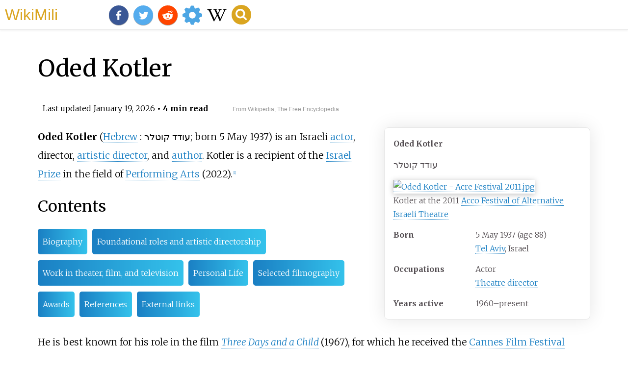

--- FILE ---
content_type: text/html;charset=UTF-8
request_url: https://wikimili.com/en/Oded_Kotler
body_size: 15937
content:
<!DOCTYPE html><html><head><meta charset="utf-8"/><meta property="mw:pageId" content="35205179"/><meta property="mw:pageNamespace" content="0"/><link rel="dc:replaces" resource="mwr:revision/1333553069"/><meta property="mw:revisionSHA1" content="27f78af38e6bd5e7ece6579666badbef38e56c81"/><meta property="dc:modified" content="2026-01-18T13:23:01.000Z"/><meta property="mw:htmlVersion" content="2.8.0"/><meta property="mw:html:version" content="2.8.0"/><title>Oded Kotler - WikiMili, The Best Wikipedia Reader</title><meta property="mw:generalModules" content="ext.cite.ux-enhancements|mediawiki.page.media"/><meta property="mw:moduleStyles" content="ext.cite.parsoid.styles|ext.cite.styles"/><meta href="/w/load.php?lang=en&amp;modules=ext.cite.parsoid.styles%7Cext.cite.styles%7Cmediawiki.skinning.content.parsoid%7Cmediawiki.skinning.interface%7Csite.styles&amp;only=styles&amp;skin=vector"/><meta http-equiv="content-language" content="en"/><meta http-equiv="vary" content="Accept"/><link rel="canonical" href="https://wikimili.com/en/Oded_Kotler"/><link rel="stylesheet" href="/a.css"/><meta name="YahooSeeker" content="INDEX, FOLLOW"/><meta name="msnbot" content="INDEX, FOLLOW"/><meta name="googlebot" content="INDEX, FOLLOW"/><meta name="robots" content="index, follow"/><meta name="viewport" content="width=device-width"><meta property="og:type" content="article"/><meta property="og:site_name" content="WikiMili.com"/><meta name="twitter:card" content="summary_large_image"/><meta name="twitter:domain" content="WikiMili.com"/><meta name="twitter:site" content="@wikimili"/><meta name="description" content="Oded Kotler (Hebrew: עודד קוטלר ; born 5 May 1937) is an Israeli actor, director, artistic director, and author. Kotler is a recipient of the Israel Prize in the field of Performing Arts (2022). Oded Kotler - WikiMili, The Best Wikipedia Reader"/><meta property="og:description" content="Oded Kotler (Hebrew: עודד קוטלר ; born 5 May 1937) is an Israeli actor, director, artistic director, and author. Kotler is a recipient of the Israel Prize in the field of Performing Arts (2022). Oded Kotler - WikiMili, The Best Wikipedia Reader"/><meta name="twitter:description" content="Oded Kotler (Hebrew: עודד קוטלר ; born 5 May 1937) is an Israeli actor, director, artistic director, and author. Kotler is a recipient of the Israel Prize in the field of Performing Arts (2022). Oded Kotler - WikiMili, The Best Wikipedia Reader"/><meta property="og:title" content="Oded Kotler - WikiMili, The Best Wikipedia Reader"/><meta name="twitter:title" content="Oded Kotler - WikiMili, The Best Wikipedia Reader"/><meta property="og:url" content="https://wikimili.com/en/Oded_Kotler"/><meta name="twitter:url" content="https://wikimili.com/en/Oded_Kotler"/><meta name="twitter:image:src" content="https://upload.wikimedia.org/wikipedia/commons/thumb/f/f6/Oded_Kotler_-_Acre_Festival_2011.jpg/500px-Oded_Kotler_-_Acre_Festival_2011.jpg"/><meta property="og:image" content="https://upload.wikimedia.org/wikipedia/commons/thumb/f/f6/Oded_Kotler_-_Acre_Festival_2011.jpg/500px-Oded_Kotler_-_Acre_Festival_2011.jpg"/><script type="text/javascript" src="/a.js"></script></head><body lang="en" class="mw-content-ltr sitedir-ltr ltr mw-body-content parsoid-body mediawiki mw-parser-output" dir="ltr" data-mw-parsoid-version="0.23.0.0-alpha11" data-mw-html-version="2.8.0" id="mwAA"><div id="header"> <a id="miliLogo" href="https://wikimili.com">WikiMili</a> </div><h1 id="firstHeading" class="firstHeading" lang="en">Oded Kotler</h1><span class="updated-holder">Last updated <time class="updated" datetime="2026-01-19">January 19, 2026</time></span><section data-mw-section-id="0" id="mwAQ"><div class="shortdescription nomobile noexcerpt noprint searchaux" style="display:none" about="#mwt1"  data-mw="{&quot;parts&quot;:[{&quot;template&quot;:{&quot;target&quot;:{&quot;wt&quot;:&quot;Short description&quot;,&quot;href&quot;:&quot;./Template:Short_description&quot;},&quot;params&quot;:{&quot;1&quot;:{&quot;wt&quot;:&quot;Israeli actor and theatre director&quot;}},&quot;i&quot;:0}}]}" id="mwAg">Israeli actor and theatre director<link rel="mw:PageProp/Category" target="_blank" href="//en.wikipedia.org/wiki/Category:Articles_with_short_description"/><link rel="mw:PageProp/Category" target="_blank" href="//en.wikipedia.org/wiki/Category:Short_description_is_different_from_Wikidata"/></div><p class="mw-empty-elt" id="mwAw"><span typeof="mw:Nowiki mw:Transclusion" about="#mwt2" data-mw="{&quot;parts&quot;:[{&quot;template&quot;:{&quot;target&quot;:{&quot;wt&quot;:&quot;Use dmy dates&quot;,&quot;href&quot;:&quot;./Template:Use_dmy_dates&quot;},&quot;params&quot;:{&quot;date&quot;:{&quot;wt&quot;:&quot;April 2020&quot;}},&quot;i&quot;:0}}]}" id="mwBA"/><link rel="mw:PageProp/Category" target="_blank" href="//en.wikipedia.org/wiki/Category:Use_dmy_dates_from_April_2020" about="#mwt2" id="mwBQ"/></p><style data-mw-deduplicate="TemplateStyles:r1316064257" typeof="mw:Extension/templatestyles mw:Transclusion" about="#mwt3" data-mw="{&quot;name&quot;:&quot;templatestyles&quot;,&quot;attrs&quot;:{&quot;src&quot;:&quot;Module:Infobox/styles.css&quot},&quot;body&quot;:{&quot;extsrc&quot;:&quot;&quot},&quot;parts&quot;:[{&quot;template&quot;:{&quot;target&quot;:{&quot;wt&quot;:&quot;Infobox person\n&quot;,&quot;href&quot;:&quot;./Template:Infobox_person&quot},&quot;params&quot;:{&quot;name&quot;:{&quot;wt&quot;:&quot;Oded Kotler&quot},&quot;image&quot;:{&quot;wt&quot;:&quot;Oded Kotler - Acre Festival 2011.jpg&quot},&quot;caption&quot;:{&quot;wt&quot;:&quot;Kotler at the 2011 [[Acco Festival of Alternative Israeli Theatre]]&quot},&quot;native_name&quot;:{&quot;wt&quot;:&quot;&#1506;&#1493;&#1491;&#1491;&#1511;&#1493;&#1496;&#1500;&#1512;&quot},&quot;native_name_lang&quot;:{&quot;wt&quot;:&quot;he&quot},&quot;birth_date&quot;:{&quot;wt&quot;:&quot;{{birth date and age|1937|05|05|df=yes}}&quot},&quot;birth_place&quot;:{&quot;wt&quot;:&quot;[[Tel Aviv]],Israel&quot},&quot;occupation&quot;:{&quot;wt&quot;:&quot;Actor&lt;br&gt;[[Theatre director]]&quot},&quot;years_active&quot;:{&quot;wt&quot;:&quot;1960&#8211;present&quot}},&quot;i&quot;:0}}]}" id="mwBg">.mw-parser-output .infobox-subbox{padding:0;border:none;margin:-3px;width:auto;min-width:100%;font-size:100%;clear:none;float:none;background-color:transparent;color:inherit}.mw-parser-output .infobox-3cols-child{margin:-3px}.mw-parser-output .infobox .navbar{font-size:100%}@media screen{html.skin-theme-clientpref-night .mw-parser-output .infobox-full-data:not(.notheme)&gt;div:not(.notheme)[style]{background:#1f1f23!important;color:#f8f9fa}}@media screen and (prefers-color-scheme:dark){html.skin-theme-clientpref-os .mw-parser-output .infobox-full-data:not(.notheme)&gt;div:not(.notheme)[style]{background:#1f1f23!important;color:#f8f9fa}}@media(min-width:640px){body.skin--responsive .mw-parser-output .infobox-table{display:table!important}body.skin--responsive .mw-parser-output .infobox-table&gt;caption{display:table-caption!important}body.skin--responsive .mw-parser-output .infobox-table&gt;tbody{display:table-row-group}body.skin--responsive .mw-parser-output .infobox-table th,body.skin--responsive .mw-parser-output .infobox-table td{padding-left:inherit;padding-right:inherit}}</style><table class="infobox biography vcard" about="#mwt3"><tbody><tr><th colspan="2" class="infobox-above"><div class="fn">Oded Kotler</div></th></tr><tr><td colspan="2" class="infobox-subheader" style="font-size: 125%"><div class="nickname" lang="he">&#1506;&#1493;&#1491;&#1491; &#1511;&#1493;&#1496;&#1500;&#1512;</div></td></tr><tr><td colspan="2" class="infobox-image"><span class="mw-default-size" typeof="mw:File/Frameless"> <a onclick="showImg(this)" id="Oded_Kotler_-_Acre_Festival_2011.jpg" class="mw-file-description"><img resource="./File:Oded_Kotler_-_Acre_Festival_2011.jpg" src="//upload.wikimedia.org/wikipedia/commons/thumb/f/f6/Oded_Kotler_-_Acre_Festival_2011.jpg/250px-Oded_Kotler_-_Acre_Festival_2011.jpg" decoding="async" data-file-width="2542" data-file-height="3395" data-file-type="bitmap" height="334" width="250" srcset="//upload.wikimedia.org/wikipedia/commons/thumb/f/f6/Oded_Kotler_-_Acre_Festival_2011.jpg/500px-Oded_Kotler_-_Acre_Festival_2011.jpg 1.5x, //upload.wikimedia.org/wikipedia/commons/thumb/f/f6/Oded_Kotler_-_Acre_Festival_2011.jpg/500px-Oded_Kotler_-_Acre_Festival_2011.jpg 2x" class="mw-file-element" alt="Oded Kotler - Acre Festival 2011.jpg"/></a> </span><div class="infobox-caption">Kotler at the 2011 <a rel="mw:WikiLink" href="./Acco_Festival_of_Alternative_Israeli_Theatre" title="Acco Festival of Alternative Israeli Theatre">Acco Festival of Alternative Israeli Theatre</a> </div></td></tr><tr><th scope="row" class="infobox-label">Born</th><td class="infobox-data"><span style="display:none"> (<span class="bday">1937-05-05</span>) </span>5 May 1937<span class="noprint ForceAgeToShow"> (age<span typeof="mw:Entity">&#160;</span>88)</span><br/><div style="display:inline" class="birthplace"> <a rel="mw:WikiLink" href="./Tel_Aviv" title="Tel Aviv">Tel Aviv</a>, Israel</div><span style="display:none" data-plural="1"/></td></tr><tr><th scope="row" class="infobox-label">Occupations</th><td class="infobox-data role">Actor<br/> <a rel="mw:WikiLink" href="./Theatre_director" title="Theatre director">Theatre director</a> </td></tr><tr><th scope="row" class="infobox-label">Years<span typeof="mw:Entity">&#160;</span>active</th><td class="infobox-data">1960&#8211;present</td></tr></tbody></table><link rel="mw:PageProp/Category" target="_blank" href="//en.wikipedia.org/wiki/Category:Articles_with_hCards" about="#mwt3" id="mwBw"/><p id="mwCA"><b id="mwCQ">Oded Kotler</b> (<a rel="mw:WikiLink" href="./Hebrew_language" title="Hebrew language" about="#mwt5"  data-mw="{&quot;parts&quot;:[{&quot;template&quot;:{&quot;target&quot;:{&quot;wt&quot;:&quot;langx&quot;,&quot;href&quot;:&quot;./Template:Langx&quot;},&quot;params&quot;:{&quot;1&quot;:{&quot;wt&quot;:&quot;he&quot;},&quot;2&quot;:{&quot;wt&quot;:&quot;&#1506;&#1493;&#1491;&#1491; &#1511;&#1493;&#1496;&#1500;&#1512;&quot;}},&quot;i&quot;:0}}]}" id="mwCg">Hebrew</a> <span about="#mwt5">: </span><span lang="he" dir="rtl" about="#mwt5">&#1506;&#1493;&#1491;&#1491; &#1511;&#1493;&#1496;&#1500;&#1512;</span><link rel="mw:PageProp/Category" target="_blank" href="//en.wikipedia.org/wiki/Category:Articles_containing_Hebrew-language_text" about="#mwt5" id="mwCw"/>; born 5 May 1937) is an Israeli <a rel="mw:WikiLink" href="./Actor" title="Actor" id="mwDA">actor</a>, director, <a rel="mw:WikiLink" href="./Artistic_director" title="Artistic director" id="mwDQ">artistic director</a>, and <a rel="mw:WikiLink" href="./Author" title="Author" id="mwDg">author</a>. Kotler is a recipient of the <a rel="mw:WikiLink" href="./Israel_Prize" title="Israel Prize" id="mwDw">Israel Prize</a> in the field of <a rel="mw:WikiLink" href="./Performing_arts" title="Performing arts" id="mwEA">Performing Arts</a> (2022).<sup about="#mwt8" class="mw-ref reference" id="cite_ref-:0_1-0"   data-mw="{&quot;name&quot;:&quot;ref&quot;,&quot;attrs&quot;:{&quot;name&quot;:&quot;:0&quot;},&quot;body&quot;:{&quot;id&quot;:&quot;mw-reference-text-cite_note-:0-1&quot;}}"> <a href="./Oded_Kotler#cite_note-:0-1" id="mwEQ"><span class="mw-reflink-text" id="mwEg"><span class="cite-bracket" id="mwEw">[</span>1<span class="cite-bracket" id="mwFA">]</span></span></a> </sup></p><h2 id="listHeader">Contents</h2><ul id="listClass"><li> <a href="#Biography">Biography</a> </li><li> <a href="#Foundational_roles_and_artistic_directorship">Foundational roles and artistic directorship</a> </li><li> <a href="#Work_in_theater,_film,_and_television">Work in theater, film, and television</a> </li><li> <a href="#Personal_Life">Personal Life</a> </li><li> <a href="#Selected_filmography">Selected filmography</a> </li><li> <a href="#Awards">Awards</a> </li><li> <a href="#References">References</a> </li><li> <a href="#External_links">External links</a> </li></ul><p id="mwFQ">He is best known for his role in the film <i id="mwFg"> <a rel="mw:WikiLink" href="./Three_Days_and_a_Child" title="Three Days and a Child" id="mwFw">Three Days and a Child</a> </i> (1967), for which he received the <a rel="mw:WikiLink" href="./Cannes_Film_Festival_Award_for_Best_Actor" title="Cannes Film Festival Award for Best Actor" id="mwGA">Cannes Film Festival Award for Best Actor</a> and a nomination for the <a rel="mw:WikiLink" href="./Golden_Globe_Award_for_New_Star_of_the_Year_&#8211;_Actor" title="Golden Globe Award for New Star of the Year &#8211; Actor" id="mwGQ">Golden Globe Award for Most Promising Newcomer &#8211; Male</a>.<sup about="#mwt11" class="mw-ref reference" id="cite_ref-2"   data-mw="{&quot;name&quot;:&quot;ref&quot;,&quot;attrs&quot;:{},&quot;body&quot;:{&quot;id&quot;:&quot;mw-reference-text-cite_note-2&quot;}}"> <a href="./Oded_Kotler#cite_note-2" id="mwGg"><span class="mw-reflink-text" id="mwGw"><span class="cite-bracket" id="mwHA">[</span>2<span class="cite-bracket" id="mwHQ">]</span></span></a> </sup><sup about="#mwt14" class="mw-ref reference" id="cite_ref-3"   data-mw="{&quot;name&quot;:&quot;ref&quot;,&quot;attrs&quot;:{},&quot;body&quot;:{&quot;id&quot;:&quot;mw-reference-text-cite_note-3&quot;}}"> <a href="./Oded_Kotler#cite_note-3" id="mwHg"><span class="mw-reflink-text" id="mwHw"><span class="cite-bracket" id="mwIA">[</span>3<span class="cite-bracket" id="mwIQ">]</span></span></a> </sup></p><meta property="mw:PageProp/toc" data-mw="{&quot;autoGenerated&quot;:true}" id="mwIg"/></section><section data-mw-section-id="1" id="mwIw"><h2 id="Biography">Biography</h2><p id="mwJA">Born in <a rel="mw:WikiLink" href="./Tel_Aviv" title="Tel Aviv" id="mwJQ">Tel Aviv</a>, Kotler began his theatrical engagement early, acting and directing in high school. At 17, he secured his first commercial role in the play <i id="mwJg">Tea and Sympathy</i> in the <a rel="mw:WikiLink" href="./Ohel_Theatre" title="Ohel Theatre" id="mwJw">Ha'Ohel Theatre</a>.<sup about="#mwt17" class="mw-ref reference" id="cite_ref-:1_4-0"   data-mw="{&quot;name&quot;:&quot;ref&quot;,&quot;attrs&quot;:{&quot;name&quot;:&quot;:1&quot;},&quot;body&quot;:{&quot;id&quot;:&quot;mw-reference-text-cite_note-:1-4&quot;}}"> <a href="./Oded_Kotler#cite_note-:1-4" id="mwKA"><span class="mw-reflink-text" id="mwKQ"><span class="cite-bracket" id="mwKg">[</span>4<span class="cite-bracket" id="mwKw">]</span></span></a> </sup></p><p id="mwLA">His mandatory military service as an actor and director in the <a rel="mw:WikiLink" href="./Lehakat_Pikud_Merkaz" title="Lehakat Pikud Merkaz" id="mwLQ">Central Command Entertainment Troupe</a>. Following his discharge, he performed in the renowned "Batzal Yarok" troupe and acted in major venues like the Ha'Ohel and <a rel="mw:WikiLink" href="./Habima_Theatre" title="Habima Theatre" id="mwLg">Habima</a> Theatres.<sup about="#mwt18" class="mw-ref reference" id="cite_ref-:1_4-1"   data-mw="{&quot;name&quot;:&quot;ref&quot;,&quot;attrs&quot;:{&quot;name&quot;:&quot;:1&quot;}}"> <a href="./Oded_Kotler#cite_note-:1-4" id="mwLw"><span class="mw-reflink-text" id="mwMA"><span class="cite-bracket" id="mwMQ">[</span>4<span class="cite-bracket" id="mwMg">]</span></span></a> </sup></p><section data-mw-section-id="2" id="mwMw"><h3 id="Foundational_roles_and_artistic_directorship">Foundational roles and artistic directorship</h3><p id="mwNA">Kotler's defining impact on Israeli theater stems from his roles as a founder and artistic director. In the mid-1960s, he co-founded the ensemble "Bamat Ha'Sakhanim" (The Actors' Stage), which focused on contemporary original works.<sup about="#mwt19" class="mw-ref reference" id="cite_ref-:0_1-1"   data-mw="{&quot;name&quot;:&quot;ref&quot;,&quot;attrs&quot;:{&quot;name&quot;:&quot;:0&quot;}}"> <a href="./Oded_Kotler#cite_note-:0-1" id="mwNQ"><span class="mw-reflink-text" id="mwNg"><span class="cite-bracket" id="mwNw">[</span>1<span class="cite-bracket" id="mwOA">]</span></span></a> </sup></p><figure class="mw-default-size" typeof="mw:File/Thumb" id="mwOQ"> <a onclick="showImg(this)" id="Dan_Hadani_collection_(990040196490205171).jpg" class="mw-file-description" id="mwOg"><img resource="./File:Dan_Hadani_collection_(990040196490205171).jpg" src="//upload.wikimedia.org/wikipedia/commons/thumb/1/1f/Dan_Hadani_collection_%28990040196490205171%29.jpg/250px-Dan_Hadani_collection_%28990040196490205171%29.jpg" decoding="async" data-file-width="2015" data-file-height="3336" data-file-type="bitmap" height="414" width="250" srcset="//upload.wikimedia.org/wikipedia/commons/thumb/1/1f/Dan_Hadani_collection_%28990040196490205171%29.jpg/500px-Dan_Hadani_collection_%28990040196490205171%29.jpg 1.5x, //upload.wikimedia.org/wikipedia/commons/thumb/1/1f/Dan_Hadani_collection_%28990040196490205171%29.jpg/500px-Dan_Hadani_collection_%28990040196490205171%29.jpg 2x" class="mw-file-element" id="mwOw" alt="Oded Kotler and Hanoch Levin during work on the play &quot;The Patriot,&quot; 1982. From the Dan Hadani Collection, The National Library of Israel. Dan Hadani collection (990040196490205171).jpg"/></a> <figcaption id="mwPA">Oded Kotler and <a rel="mw:WikiLink" href="./Hanoch_Levin" title="Hanoch Levin" id="mwPQ">Hanoch Levin</a> during work on the play "The Patriot," 1982. From the Dan Hadani Collection, The <a rel="mw:WikiLink" href="./National_Library_of_Israel" title="National Library of Israel" id="mwPg">National Library of Israel</a>.</figcaption></figure><p id="mwPw">His first major institutional role was as the Artistic Director of the <a rel="mw:WikiLink" href="./Haifa_Theatre" title="Haifa Theatre" id="mwQA">Haifa Theatre</a> from 1970 to 1978. Under his leadership, the Haifa Theatre became known as a center for developing new Israeli plays that directly addressed the country's social and political realities. As artistic director, he championed works by artists who would become central figures in Israeli culture, such as <a rel="mw:WikiLink" href="./Hanoch_Levin" title="Hanoch Levin" id="mwQQ">Hanoch Levin</a>, and later <a rel="mw:WikiLink" href="./Edna_Mazia" title="Edna Mazia" id="mwQg">Edna Mazia</a>, and <a rel="mw:WikiLink" href="./Nisim_Aloni" title="Nisim Aloni" id="mwQw">Nissim Aloni</a>.</p><p id="mwRA">In the 1980', he continued his work in founding and directing new venues, including the Neve Tzedek Theatre Center (1980) and co-founding the innovative <a rel="mw:WikiLink" href="./Acco_Festival_of_Alternative_Israeli_Theatre" title="Acco Festival of Alternative Israeli Theatre" id="mwRQ">Acco Festival of Alternative Israeli Theatre</a>. From 1985 to 1990, he directed the <a rel="mw:WikiLink" href="./Israel_Festival" title="Israel Festival" id="mwRg">Israel Festival</a>. He later returned to the Haifa Theater as Artistic Director from 1990 to 1998, continuing to champion original work while managing institutional challenges.<sup about="#mwt22" class="mw-ref reference" id="cite_ref-:2_5-0"   data-mw="{&quot;name&quot;:&quot;ref&quot;,&quot;attrs&quot;:{&quot;name&quot;:&quot;:2&quot;},&quot;body&quot;:{&quot;id&quot;:&quot;mw-reference-text-cite_note-:2-5&quot;}}"> <a href="./Oded_Kotler#cite_note-:2-5" id="mwRw"><span class="mw-reflink-text" id="mwSA"><span class="cite-bracket" id="mwSQ">[</span>5<span class="cite-bracket" id="mwSg">]</span></span></a> </sup></p><figure class="mw-default-size" typeof="mw:File/Thumb" id="mwSw"> <a onclick="showImg(this)" id="The_Banality_of_Love.JPG" class="mw-file-description" id="mwTA"><img resource="./File:The_Banality_of_Love.JPG" src="//upload.wikimedia.org/wikipedia/commons/thumb/2/2b/The_Banality_of_Love.JPG/250px-The_Banality_of_Love.JPG" decoding="async" data-file-width="4256" data-file-height="2832" data-file-type="bitmap" height="166" width="250" srcset="//upload.wikimedia.org/wikipedia/commons/thumb/2/2b/The_Banality_of_Love.JPG/500px-The_Banality_of_Love.JPG 1.5x, //upload.wikimedia.org/wikipedia/commons/thumb/2/2b/The_Banality_of_Love.JPG/500px-The_Banality_of_Love.JPG 2x" class="mw-file-element" id="mwTQ" alt="Oded Kotler and Leora Rivlin in the play The Banality of Love (Hebrew title: Ha'banaliyut Shel Ha'ahava), by Savyon Liebrecht, directed by Avishai Milshtein, at the Beit Lessin Theater, 2009. The Banality of Love.JPG"/></a> <figcaption id="mwTg">Oded Kotler and Leora Rivlin in the play The Banality of Love (Hebrew title: <i id="mwTw">Ha'banaliyut Shel Ha'ahava</i>), by <a rel="mw:WikiLink" href="./Savyon_Liebrecht" title="Savyon Liebrecht" id="mwUA">Savyon Liebrecht</a>, directed by <a rel="mw:WikiLink" href="./Avishai_Milshtein" title="Avishai Milshtein" id="mwUQ">Avishai Milshtein</a>, at the <a rel="mw:WikiLink" href="./Beit_Lessin_Theater" title="Beit Lessin Theater" id="mwUg">Beit Lessin Theater</a>, 2009.</figcaption></figure><p id="mwUw">Kotler has consistently used the theatre as a platform for social commentary, notably staging the play <i id="mwVA">Muvtal Nolad</i> (An Unemployed is Born) in 2005, criticizing the growing materialism and indifference in Israeli society. His commitment to politically charged art was also evident in his work at the short-lived <a rel="mw:WikiLink" title="Herzliya Ensemble Theatre" class="new" typeof="mw:LocalizedAttrs" data-mw-i18n="{&quot;title&quot;:{&quot;lang&quot;:&quot;x-page&quot;,&quot;key&quot;:&quot;red-link-title&quot;,&quot;params&quot;:[&quot;Herzliya Ensemble Theatre&quot;]}}" id="mwVQ">Herzliya Ensemble Theatre</a> (2011&#8211;2013).<sup about="#mwt23" class="mw-ref reference" id="cite_ref-:2_5-1"   data-mw="{&quot;name&quot;:&quot;ref&quot;,&quot;attrs&quot;:{&quot;name&quot;:&quot;:2&quot;}}"> <a href="./Oded_Kotler#cite_note-:2-5" id="mwVg"><span class="mw-reflink-text" id="mwVw"><span class="cite-bracket" id="mwWA">[</span>5<span class="cite-bracket" id="mwWQ">]</span></span></a> </sup><sup about="#mwt26" class="mw-ref reference" id="cite_ref-6"   data-mw="{&quot;name&quot;:&quot;ref&quot;,&quot;attrs&quot;:{},&quot;body&quot;:{&quot;id&quot;:&quot;mw-reference-text-cite_note-6&quot;}}"> <a href="./Oded_Kotler#cite_note-6" id="mwWg"><span class="mw-reflink-text" id="mwWw"><span class="cite-bracket" id="mwXA">[</span>6<span class="cite-bracket" id="mwXQ">]</span></span></a> </sup></p></section><section data-mw-section-id="3" id="mwXg"><h3 id="Work_in_theater,_film,_and_television"><span id="Work_in_theater.2C_film.2C_and_television" typeof="mw:FallbackId"/>Work in theater, film, and television</h3><p id="mwXw">As a director, Kotler has initiated and staged a vast repertoire of plays across Israeli theaters. Notable directorial credits include seminal Israeli works such as <i id="mwYA">CHefetz</i>, <i id="mwYQ">The Labor of Life</i> by Hanoch Levin, <i id="mwYg">Games in the Backyard</i><i id="mwYw">by</i> Edna Mazia. He also directed the controversial play <i id="mwZA">Hebron</i>, which examined the Israeli-Palestinian conflict from a dual perspective.<sup about="#mwt27" class="mw-ref reference" id="cite_ref-:1_4-2"   data-mw="{&quot;name&quot;:&quot;ref&quot;,&quot;attrs&quot;:{&quot;name&quot;:&quot;:1&quot;}}"> <a href="./Oded_Kotler#cite_note-:1-4" id="mwZQ"><span class="mw-reflink-text" id="mwZg"><span class="cite-bracket" id="mwZw">[</span>4<span class="cite-bracket" id="mwaA">]</span></span></a> </sup></p><p id="mwaQ">As an actor, his career highlights include a leading role in the musical <i id="mwag">My Fair Lady</i> (2002) and a 2017 monodrama, <i id="mwaw">Yeled Lo Ratzui</i> (Unwanted Child) directed by <a rel="mw:WikiLink" href="./Nola_Chilton" title="Nola Chilton" id="mwbA">Nola Chilton</a>.</p><p id="mwbQ">In cinema, Kotler starred in several acclaimed films. His most notable film roles were in Uri Zohar's <i id="mwbg">Three Days and a Child</i> (1967) and Dan Wolman's <i id="mwbw">My Michael</i> (1975), based on the novel by Amos Oz. He also directed the feature film <i id="mwcA">Roman Be'hemshachim</i> (Serial Romance, 1985) and numerous television documentaries, including a series on the history of Israeli theatre.<sup about="#mwt28" class="mw-ref reference" id="cite_ref-:2_5-2"   data-mw="{&quot;name&quot;:&quot;ref&quot;,&quot;attrs&quot;:{&quot;name&quot;:&quot;:2&quot;}}"> <a href="./Oded_Kotler#cite_note-:2-5" id="mwcQ"><span class="mw-reflink-text" id="mwcg"><span class="cite-bracket" id="mwcw">[</span>5<span class="cite-bracket" id="mwdA">]</span></span></a> </sup><sup about="#mwt31" class="mw-ref reference" id="cite_ref-7"   data-mw="{&quot;name&quot;:&quot;ref&quot;,&quot;attrs&quot;:{},&quot;body&quot;:{&quot;id&quot;:&quot;mw-reference-text-cite_note-7&quot;}}"> <a href="./Oded_Kotler#cite_note-7" id="mwdQ"><span class="mw-reflink-text" id="mwdg"><span class="cite-bracket" id="mwdw">[</span>7<span class="cite-bracket" id="mweA">]</span></span></a> </sup></p></section></section><section data-mw-section-id="4" id="mweQ"><h2 id="Personal_Life">Personal Life</h2><p id="mweg">In his youth, Kotler was the partner of actress <a rel="mw:WikiLink" href="./Gila_Almagor" title="Gila Almagor" id="mwew">Gila Almagor</a>. He was also married to the poet <a rel="mw:WikiLink" href="./Tirtza_Atar" title="Tirtza Atar" id="mwfA">Tirza Atar</a>, and later married actress <a rel="mw:WikiLink" title="Leora Rivlin" class="new" typeof="mw:LocalizedAttrs" data-mw-i18n="{&quot;title&quot;:{&quot;lang&quot;:&quot;x-page&quot;,&quot;key&quot;:&quot;red-link-title&quot;,&quot;params&quot;:[&quot;Leora Rivlin&quot;]}}" id="mwfQ">Leora Rivlin</a>, with whom he has twins: the actress Nina Kotler and the cinematographer Amnon Kotler.</p><p id="mwfg">For over forty years, he has been married to Ordit, a cousin of Tirza Atar and the daughter of Akiva Atzmon, who was the commander of the Gadna Command. The couple has one son, Daniel Kotler.</p></section><section data-mw-section-id="5" id="mwfw"><h2 id="Selected_filmography">Selected filmography</h2><ul id="mwgA"><li id="mwgQ"><i id="mwgg"> <a rel="mw:WikiLink" href="./Three_Days_and_a_Child" title="Three Days and a Child" id="mwgw">Three Days and a Child</a> </i> (1967)</li><li id="mwhA"><i id="mwhQ"> <a rel="mw:WikiLink" href="./Every_Bastard_a_King" title="Every Bastard a King" id="mwhg">Every Bastard a King</a> </i> (1968)</li><li id="mwhw"><i id="mwiA"> <a rel="mw:WikiLink" href="./My_Michael_(film)" title="My Michael (film)" id="mwiQ">My Michael</a> </i> (1976)</li></ul></section><section data-mw-section-id="6" id="mwig"><h2 id="Awards">Awards</h2><ul id="mwiw"><li id="mwjA">Five <a rel="mw:WikiLink" href="./Kinor_David" title="Kinor David" id="mwjQ">Kinor David</a> Awards (David's Harp)</li><li id="mwjg">Council for Culture and Art Award</li><li id="mwjw">Best Actor Award at the <a rel="mw:WikiLink" href="./Cannes_Film_Festival" title="Cannes Film Festival" id="mwkA">Cannes Film Festival</a> for his role in the film <i id="mwkQ">Three Days and a Child</i> (1967)</li><li id="mwkg"> <a rel="mw:WikiLink" href="./Speaker_of_the_Knesset" title="Speaker of the Knesset" id="mwkw">Knesset Speaker's</a> Quality of Life Prize (1983)</li><li id="mwlA">Margalit Prize (1984)</li><li id="mwlQ"> <a rel="mw:WikiLink" href="./Ordre_des_Arts_et_des_Lettres" title="Ordre des Arts et des Lettres" id="mwlg">Chevalier of the Ordre des Arts et des Lettres</a> (Order of Arts and Letters) from the Government of France (1990)</li><li id="mwlw">"Outstanding Director" Award from the Cameri Theatre (2005)</li><li id="mwmA">Rosenblum Prize for the Performing Arts (2006)</li><li id="mwmQ"> <a rel="mw:WikiLink" title="Israel Theatre Prize" class="mw-redirect" id="mwmg" onclick="openRedirectLink(&quot;Israel_Theatre_Prize&quot;)">Israel Theatre Prize</a> for Lifetime Achievement (2007)</li><li id="mwmw">Lifetime Achievement Award in Cinema from the <a rel="mw:WikiLink" href="./Sam_Spiegel_Film_and_Television_School" title="Sam Spiegel Film and Television School" id="mwnA">Sam Spiegel Film and Television School</a> (2008)</li><li id="mwnQ"> <a rel="mw:WikiLink" href="./EMET_Prize" title="EMET Prize" id="mwng">EMET Prize</a> in the category of Culture and Arts: Directing and Acting in Theatre (2017)</li><li id="mwnw">Lifetime Achievement Award from the Israeli Actors Guild (AMI) (2017)</li><li id="mwoA"> <a rel="mw:WikiLink" href="./Israel_Prize" title="Israel Prize" id="mwoQ">Israel Prize</a> in the field of Theatre (2022)</li><li id="mwog">"Golden Porcupine" Award for Lifetime Achievement (2023)</li></ul></section><section data-mw-section-id="7" id="mwow"><h2 id="References">References</h2><style data-mw-deduplicate="TemplateStyles:r1327269900" typeof="mw:Extension/templatestyles mw:Transclusion" about="#mwt32" data-mw="{&quot;name&quot;:&quot;templatestyles&quot;,&quot;attrs&quot;:{&quot;src&quot;:&quot;Reflist/styles.css&quot},&quot;parts&quot;:[{&quot;template&quot;:{&quot;target&quot;:{&quot;wt&quot;:&quot;reflist&quot;,&quot;href&quot;:&quot;./Template:Reflist&quot},&quot;params&quot;:{},&quot;i&quot;:0}}]}" id="mwpA">.mw-parser-output .reflist-columns-2{column-width:30em}.mw-parser-output .reflist-columns-3{column-width:25em}body.skin-vector-2022 .mw-parser-output .reflist-columns-2{column-width:27em}body.skin-vector-2022 .mw-parser-output .reflist-columns-3{column-width:22.5em}.mw-parser-output .references[data-mw-group=upper-alpha]{list-style-type:upper-alpha}.mw-parser-output .references[data-mw-group=upper-roman]{list-style-type:upper-roman}.mw-parser-output .references[data-mw-group=lower-alpha]{list-style-type:lower-alpha}.mw-parser-output .references[data-mw-group=lower-greek]{list-style-type:lower-greek}.mw-parser-output .references[data-mw-group=lower-roman]{list-style-type:lower-roman}.mw-parser-output div.reflist-liststyle-upper-alpha .references{list-style-type:upper-alpha}.mw-parser-output div.reflist-liststyle-upper-roman .references{list-style-type:upper-roman}.mw-parser-output div.reflist-liststyle-lower-alpha .references{list-style-type:lower-alpha}.mw-parser-output div.reflist-liststyle-lower-greek .references{list-style-type:lower-greek}.mw-parser-output div.reflist-liststyle-lower-roman .references{list-style-type:lower-roman}</style><div about="#mwt32" id="mwpQ"><div class="mw-references-wrap" typeof="mw:Extension/references" about="#mwt34" data-mw="{&quot;name&quot;:&quot;references&quot;,&quot;attrs&quot;:{&quot;group&quot;:&quot;&quot;,&quot;responsive&quot;:&quot;1&quot;},&quot;body&quot;:{&quot;extsrc&quot;:&quot;&quot;}}" id="mwpg"><ol class="mw-references references" id="mwpw"><li about="#cite_note-:0-1" id="cite_note-:0-1" data-mw-footnote-number="1"><span rel="mw:referencedBy" class="mw-cite-backlink" id="mwqA"> <a href="./Oded_Kotler#cite_ref-:0_1-0" id="mwqQ"><span class="mw-linkback-text" id="mwqg">1</span></a> <a href="./Oded_Kotler#cite_ref-:0_1-1" id="mwqw"><span class="mw-linkback-text" id="mwrA">2</span></a> </span><span id="mw-reference-text-cite_note-:0-1" class="mw-reference-text reference-text"><style data-mw-deduplicate="TemplateStyles:r1333433106" typeof="mw:Extension/templatestyles mw:Transclusion" about="#mwt6" data-mw="{&quot;name&quot;:&quot;templatestyles&quot;,&quot;attrs&quot;:{&quot;src&quot;:&quot;Module:Citation/CS1/styles.css&quot},&quot;body&quot;:{&quot;extsrc&quot;:&quot;&quot},&quot;parts&quot;:[{&quot;template&quot;:{&quot;target&quot;:{&quot;wt&quot;:&quot;Cite web&quot;,&quot;href&quot;:&quot;./Template:Cite_web&quot},&quot;params&quot;:{&quot;title&quot;:{&quot;wt&quot;:&quot;&#1508;&#1512;&#1505;&#1497;&#1513;&#1512;&#1488;&#1500;&#1500;&#1488;&#1502;&#1504;&#1493;&#1514;&#1492;&#1489;&#1502;&#1492;&#1500;&#1513;&#1504;&#1514;&#1514;&#1513;&#1508;\&quot;&#1489;&#1497;&#1493;&#1506;&#1504;&#1511;&#1500;&#1513;&#1495;&#1511;&#1503;&#1506;&#1493;&#1491;&#1491;&#1511;&#1493;&#1496;&#1500;&#1512;- &#1493;&#1493;&#1488;&#1500;&#1492;&#1514;&#1512;&#1489;&#1493;&#1514;&quot},&quot;url&quot;:{&quot;wt&quot;:&quot;http://e.walla.co.il/item/3496649&quot},&quot;website&quot;:{&quot;wt&quot;:&quot;&#1493;&#1493;&#1488;&#1500;&#1492;&quot},&quot;date&quot;:{&quot;wt&quot;:&quot;2022-03-24&quot},&quot;access-date&quot;:{&quot;wt&quot;:&quot;2025-12-01&quot},&quot;language&quot;:{&quot;wt&quot;:&quot;he&quot}},&quot;i&quot;:0}}]}" id="mwrQ">.mw-parser-output cite.citation{font-style:inherit;word-wrap:break-word}.mw-parser-output .citation q{quotes:"\"""\"""'""'"}.mw-parser-output .citation:target{background-color:rgba(0,127,255,0.133)}.mw-parser-output .id-lock-free.id-lock-free a{background:url("//upload.wikimedia.org/wikipedia/commons/6/65/Lock-green.svg")right 0.1em center/9px no-repeat}.mw-parser-output .id-lock-limited.id-lock-limited a,.mw-parser-output .id-lock-registration.id-lock-registration a{background:url("//upload.wikimedia.org/wikipedia/commons/d/d6/Lock-gray-alt-2.svg")right 0.1em center/9px no-repeat}.mw-parser-output .id-lock-subscription.id-lock-subscription a{background:url("//upload.wikimedia.org/wikipedia/commons/a/aa/Lock-red-alt-2.svg")right 0.1em center/9px no-repeat}.mw-parser-output .cs1-ws-icon a{background:url("//upload.wikimedia.org/wikipedia/commons/4/4c/Wikisource-logo.svg")right 0.1em center/12px no-repeat}body:not(.skin-timeless):not(.skin-minerva) .mw-parser-output .id-lock-free a,body:not(.skin-timeless):not(.skin-minerva) .mw-parser-output .id-lock-limited a,body:not(.skin-timeless):not(.skin-minerva) .mw-parser-output .id-lock-registration a,body:not(.skin-timeless):not(.skin-minerva) .mw-parser-output .id-lock-subscription a,body:not(.skin-timeless):not(.skin-minerva) .mw-parser-output .cs1-ws-icon a{background-size:contain;padding:0 1em 0 0}.mw-parser-output .cs1-code{color:inherit;background:inherit;border:none;padding:inherit}.mw-parser-output .cs1-hidden-error{display:none;color:var(--color-error,#bf3c2c)}.mw-parser-output .cs1-visible-error{color:var(--color-error,#bf3c2c)}.mw-parser-output .cs1-maint{display:none;color:#085;margin-left:0.3em}.mw-parser-output .cs1-kern-left{padding-left:0.2em}.mw-parser-output .cs1-kern-right{padding-right:0.2em}.mw-parser-output .citation .mw-selflink{font-weight:inherit}@media screen{.mw-parser-output .cs1-format{font-size:95%}html.skin-theme-clientpref-night .mw-parser-output .cs1-maint{color:#18911f}}@media screen and (prefers-color-scheme:dark){html.skin-theme-clientpref-os .mw-parser-output .cs1-maint{color:#18911f}}</style><cite class="citation web cs1 cs1-prop-foreign-lang-source" about="#mwt6" id="mwrg"> <a rel="mw:ExtLink nofollow" href="http://e.walla.co.il/item/3496649" class="external text" id="mwrw">"&#1508;&#1512;&#1505; &#1497;&#1513;&#1512;&#1488;&#1500; &#1500;&#1488;&#1502;&#1504;&#1493;&#1514; &#1492;&#1489;&#1502;&#1492; &#1500;&#1513;&#1504;&#1514; &#1514;&#1513;&#1508;"&#1489; &#1497;&#1493;&#1506;&#1504;&#1511; &#1500;&#1513;&#1495;&#1511;&#1503; &#1506;&#1493;&#1491;&#1491; &#1511;&#1493;&#1496;&#1500;&#1512; - &#1493;&#1493;&#1488;&#1500;&#1492; &#1514;&#1512;&#1489;&#1493;&#1514;"</a>. <i id="mwsA">&#1493;&#1493;&#1488;&#1500;&#1492;</i> (in Hebrew). 24 March 2022<span class="reference-accessdate" id="mwsQ">. Retrieved <span class="nowrap" id="mwsg">1 December</span> 2025</span>.</cite><span title="ctx_ver=Z39.88-2004&amp;rft_val_fmt=info%3Aofi%2Ffmt%3Akev%3Amtx%3Ajournal&amp;rft.genre=unknown&amp;rft.jtitle=%D7%95%D7%95%D7%90%D7%9C%D7%94&amp;rft.atitle=%D7%A4%D7%A8%D7%A1+%D7%99%D7%A9%D7%A8%D7%90%D7%9C+%D7%9C%D7%90%D7%9E%D7%A0%D7%95%D7%AA+%D7%94%D7%91%D7%9E%D7%94+%D7%9C%D7%A9%D7%A0%D7%AA+%D7%AA%D7%A9%D7%A4%22%D7%91+%D7%99%D7%95%D7%A2%D7%A0%D7%A7+%D7%9C%D7%A9%D7%97%D7%A7%D7%9F+%D7%A2%D7%95%D7%93%D7%93+%D7%A7%D7%95%D7%98%D7%9C%D7%A8+-+%D7%95%D7%95%D7%90%D7%9C%D7%94+%D7%AA%D7%A8%D7%91%D7%95%D7%AA&amp;rft.date=2022-03-24&amp;rft_id=http%3A%2F%2Fe.walla.co.il%2Fitem%2F3496649&amp;rfr_id=info%3Asid%2Fen.wikipedia.org%3AOded+Kotler" class="Z3988" about="#mwt6" id="mwsw"/><link rel="mw:PageProp/Category" target="_blank" href="//en.wikipedia.org/wiki/Category:CS1_Hebrew-language_sources_(he)" about="#mwt6" id="mwtA"/></span></li><li about="#cite_note-2" id="cite_note-2" data-mw-footnote-number="2"><span class="mw-cite-backlink" id="mwtQ"> <a href="./Oded_Kotler#cite_ref-2" rel="mw:referencedBy" id="mwtg"><span class="mw-linkback-text" id="mwtw">&#8593;</span></a> </span><span id="mw-reference-text-cite_note-2" class="mw-reference-text reference-text"><link rel="mw-deduplicated-inline-style" href="mw-data:TemplateStyles:r1333433106" about="#mwt9" typeof="mw:Extension/templatestyles mw:Transclusion" data-mw="{&quot;name&quot;:&quot;templatestyles&quot;,&quot;attrs&quot;:{&quot;src&quot;:&quot;Module:Citation/CS1/styles.css&quot;},&quot;body&quot;:{&quot;extsrc&quot;:&quot;&quot;},&quot;parts&quot;:[{&quot;template&quot;:{&quot;target&quot;:{&quot;wt&quot;:&quot;cite web&quot;,&quot;href&quot;:&quot;./Template:Cite_web&quot;},&quot;params&quot;:{&quot;url&quot;:{&quot;wt&quot;:&quot;https://m.festival-cannes.com/en/artist/odded-kotler&quot;},&quot;title&quot;:{&quot;wt&quot;:&quot;Oded Kotler&quot;},&quot;work&quot;:{&quot;wt&quot;:&quot;[[Cannes Film Festival]]&quot;},&quot;access-date&quot;:{&quot;wt&quot;:&quot;1 April 2020&quot;},&quot;archive-date&quot;:{&quot;wt&quot;:&quot;16 July 2021&quot;},&quot;archive-url&quot;:{&quot;wt&quot;:&quot;https://web.archive.org/web/20210716111015/https://www.festival-cannes.com/en/artist/odded-kotler&quot;},&quot;url-status&quot;:{&quot;wt&quot;:&quot;dead&quot;}},&quot;i&quot;:0}}]}" id="mwuA"/><cite class="citation web cs1" about="#mwt9" id="mwuQ"> <a rel="mw:ExtLink nofollow" href="https://web.archive.org/web/20210716111015/https://www.festival-cannes.com/en/artist/odded-kotler" class="external text" id="mwug">"Oded Kotler"</a>. <i id="mwuw"> <a rel="mw:WikiLink" href="./Cannes_Film_Festival" title="Cannes Film Festival" id="mwvA">Cannes Film Festival</a> </i>. Archived from <a rel="mw:ExtLink nofollow" href="https://m.festival-cannes.com/en/artist/odded-kotler" class="external text" id="mwvQ">the original</a> on 16 July 2021<span class="reference-accessdate" id="mwvg">. Retrieved <span class="nowrap" id="mwvw">1 April</span> 2020</span>.</cite><span title="ctx_ver=Z39.88-2004&amp;rft_val_fmt=info%3Aofi%2Ffmt%3Akev%3Amtx%3Ajournal&amp;rft.genre=unknown&amp;rft.jtitle=Cannes+Film+Festival&amp;rft.atitle=Oded+Kotler&amp;rft_id=https%3A%2F%2Fm.festival-cannes.com%2Fen%2Fartist%2Fodded-kotler&amp;rfr_id=info%3Asid%2Fen.wikipedia.org%3AOded+Kotler" class="Z3988" about="#mwt9" id="mwwA"/></span></li><li about="#cite_note-3" id="cite_note-3" data-mw-footnote-number="3"><span class="mw-cite-backlink" id="mwwQ"> <a href="./Oded_Kotler#cite_ref-3" rel="mw:referencedBy" id="mwwg"><span class="mw-linkback-text" id="mwww">&#8593;</span></a> </span><span id="mw-reference-text-cite_note-3" class="mw-reference-text reference-text"><link rel="mw-deduplicated-inline-style" href="mw-data:TemplateStyles:r1333433106" about="#mwt12" typeof="mw:Extension/templatestyles mw:Transclusion" data-mw="{&quot;name&quot;:&quot;templatestyles&quot;,&quot;attrs&quot;:{&quot;src&quot;:&quot;Module:Citation/CS1/styles.css&quot;},&quot;body&quot;:{&quot;extsrc&quot;:&quot;&quot;},&quot;parts&quot;:[{&quot;template&quot;:{&quot;target&quot;:{&quot;wt&quot;:&quot;cite web&quot;,&quot;href&quot;:&quot;./Template:Cite_web&quot;},&quot;params&quot;:{&quot;url&quot;:{&quot;wt&quot;:&quot;https://www.goldenglobes.com/person/oded-kotler&quot;},&quot;title&quot;:{&quot;wt&quot;:&quot;Oded Kotler&quot;},&quot;work&quot;:{&quot;wt&quot;:&quot;[[Golden Globe Awards]]&quot;},&quot;access-date&quot;:{&quot;wt&quot;:&quot;1 April 2020&quot;}},&quot;i&quot;:0}}]}" id="mwxA"/><cite class="citation web cs1" about="#mwt12" id="mwxQ"> <a rel="mw:ExtLink nofollow" href="https://www.goldenglobes.com/person/oded-kotler" class="external text" id="mwxg">"Oded Kotler"</a>. <i id="mwxw"> <a rel="mw:WikiLink" href="./Golden_Globe_Awards" title="Golden Globe Awards" id="mwyA">Golden Globe Awards</a> </i><span class="reference-accessdate" id="mwyQ">. Retrieved <span class="nowrap" id="mwyg">1 April</span> 2020</span>.</cite><span title="ctx_ver=Z39.88-2004&amp;rft_val_fmt=info%3Aofi%2Ffmt%3Akev%3Amtx%3Ajournal&amp;rft.genre=unknown&amp;rft.jtitle=Golden+Globe+Awards&amp;rft.atitle=Oded+Kotler&amp;rft_id=https%3A%2F%2Fwww.goldenglobes.com%2Fperson%2Foded-kotler&amp;rfr_id=info%3Asid%2Fen.wikipedia.org%3AOded+Kotler" class="Z3988" about="#mwt12" id="mwyw"/></span></li><li about="#cite_note-:1-4" id="cite_note-:1-4" data-mw-footnote-number="4"><span rel="mw:referencedBy" class="mw-cite-backlink" id="mwzA"> <a href="./Oded_Kotler#cite_ref-:1_4-0" id="mwzQ"><span class="mw-linkback-text" id="mwzg">1</span></a> <a href="./Oded_Kotler#cite_ref-:1_4-1" id="mwzw"><span class="mw-linkback-text" id="mw0A">2</span></a> <a href="./Oded_Kotler#cite_ref-:1_4-2" id="mw0Q"><span class="mw-linkback-text" id="mw0g">3</span></a> </span><span id="mw-reference-text-cite_note-:1-4" class="mw-reference-text reference-text"><link rel="mw-deduplicated-inline-style" href="mw-data:TemplateStyles:r1333433106" about="#mwt15" typeof="mw:Extension/templatestyles mw:Transclusion" data-mw="{&quot;name&quot;:&quot;templatestyles&quot;,&quot;attrs&quot;:{&quot;src&quot;:&quot;Module:Citation/CS1/styles.css&quot;},&quot;body&quot;:{&quot;extsrc&quot;:&quot;&quot;},&quot;parts&quot;:[{&quot;template&quot;:{&quot;target&quot;:{&quot;wt&quot;:&quot;Cite web&quot;,&quot;href&quot;:&quot;./Template:Cite_web&quot;},&quot;params&quot;:{&quot;title&quot;:{&quot;wt&quot;:&quot;&#1506;&#1493;&#1491;&#1491; &#1511;&#1493;&#1496;&#1500;&#1512; &#1497;&#1511;&#1489;&#1500; &#1488;&#1514; &#1508;&#1512;&#1505; &#1497;&#1513;&#1512;&#1488;&#1500; &#1489;&#1514;&#1495;&#1493;&#1501; &#1492;&#1514;&#1497;&#1488;&#1496;&#1512;&#1493;&#1503; &#1493;&#1492;&#1502;&#1495;&#1493;&#1500;: \&quot;&#1492;&#1512;&#1495;&#1497;&#1489; &#1488;&#1514; &#1490;&#1489;&#1493;&#1500;&#1493;&#1514; &#1492;&#1512;&#1493;&#1495;\&quot; {{!}} &#1499;&#1500;&#1499;&#1500;&#1497;&#1505;&#1496;&quot;},&quot;url&quot;:{&quot;wt&quot;:&quot;https://www.calcalist.co.il/style/article/r1po311qz9&quot;},&quot;website&quot;:{&quot;wt&quot;:&quot;calcalist&quot;},&quot;date&quot;:{&quot;wt&quot;:&quot;2022-03-24&quot;},&quot;access-date&quot;:{&quot;wt&quot;:&quot;2025-12-01&quot;},&quot;language&quot;:{&quot;wt&quot;:&quot;he&quot;}},&quot;i&quot;:0}}]}" id="mw0w"/><cite class="citation web cs1 cs1-prop-foreign-lang-source" about="#mwt15" id="mw1A"> <a rel="mw:ExtLink nofollow" href="https://www.calcalist.co.il/style/article/r1po311qz9" class="external text" id="mw1Q">"&#1506;&#1493;&#1491;&#1491; &#1511;&#1493;&#1496;&#1500;&#1512; &#1497;&#1511;&#1489;&#1500; &#1488;&#1514; &#1508;&#1512;&#1505; &#1497;&#1513;&#1512;&#1488;&#1500; &#1489;&#1514;&#1495;&#1493;&#1501; &#1492;&#1514;&#1497;&#1488;&#1496;&#1512;&#1493;&#1503; &#1493;&#1492;&#1502;&#1495;&#1493;&#1500;: "&#1492;&#1512;&#1495;&#1497;&#1489; &#1488;&#1514; &#1490;&#1489;&#1493;&#1500;&#1493;&#1514; &#1492;&#1512;&#1493;&#1495;" | &#1499;&#1500;&#1499;&#1500;&#1497;&#1505;&#1496;"</a>. <i id="mw1g">calcalist</i> (in Hebrew). 24 March 2022<span class="reference-accessdate" id="mw1w">. Retrieved <span class="nowrap" id="mw2A">1 December</span> 2025</span>.</cite><span title="ctx_ver=Z39.88-2004&amp;rft_val_fmt=info%3Aofi%2Ffmt%3Akev%3Amtx%3Ajournal&amp;rft.genre=unknown&amp;rft.jtitle=calcalist&amp;rft.atitle=%D7%A2%D7%95%D7%93%D7%93+%D7%A7%D7%95%D7%98%D7%9C%D7%A8+%D7%99%D7%A7%D7%91%D7%9C+%D7%90%D7%AA+%D7%A4%D7%A8%D7%A1+%D7%99%D7%A9%D7%A8%D7%90%D7%9C+%D7%91%D7%AA%D7%97%D7%95%D7%9D+%D7%94%D7%AA%D7%99%D7%90%D7%98%D7%A8%D7%95%D7%9F+%D7%95%D7%94%D7%9E%D7%97%D7%95%D7%9C%3A+%22%D7%94%D7%A8%D7%97%D7%99%D7%91+%D7%90%D7%AA+%D7%92%D7%91%D7%95%D7%9C%D7%95%D7%AA+%D7%94%D7%A8%D7%95%D7%97%22+%7C+%D7%9B%D7%9C%D7%9B%D7%9C%D7%99%D7%A1%D7%98&amp;rft.date=2022-03-24&amp;rft_id=https%3A%2F%2Fwww.calcalist.co.il%2Fstyle%2Farticle%2Fr1po311qz9&amp;rfr_id=info%3Asid%2Fen.wikipedia.org%3AOded+Kotler" class="Z3988" about="#mwt15" id="mw2Q"/><link rel="mw:PageProp/Category" target="_blank" href="//en.wikipedia.org/wiki/Category:CS1_Hebrew-language_sources_(he)" about="#mwt15" id="mw2g"/></span></li><li about="#cite_note-:2-5" id="cite_note-:2-5" data-mw-footnote-number="5"><span rel="mw:referencedBy" class="mw-cite-backlink" id="mw2w"> <a href="./Oded_Kotler#cite_ref-:2_5-0" id="mw3A"><span class="mw-linkback-text" id="mw3Q">1</span></a> <a href="./Oded_Kotler#cite_ref-:2_5-1" id="mw3g"><span class="mw-linkback-text" id="mw3w">2</span></a> <a href="./Oded_Kotler#cite_ref-:2_5-2" id="mw4A"><span class="mw-linkback-text" id="mw4Q">3</span></a> </span><span id="mw-reference-text-cite_note-:2-5" class="mw-reference-text reference-text"><link rel="mw-deduplicated-inline-style" href="mw-data:TemplateStyles:r1333433106" about="#mwt20" typeof="mw:Extension/templatestyles mw:Transclusion" data-mw="{&quot;name&quot;:&quot;templatestyles&quot;,&quot;attrs&quot;:{&quot;src&quot;:&quot;Module:Citation/CS1/styles.css&quot;},&quot;body&quot;:{&quot;extsrc&quot;:&quot;&quot;},&quot;parts&quot;:[{&quot;template&quot;:{&quot;target&quot;:{&quot;wt&quot;:&quot;Cite news&quot;,&quot;href&quot;:&quot;./Template:Cite_news&quot;},&quot;params&quot;:{&quot;title&quot;:{&quot;wt&quot;:&quot;&#1506;&#1493;&#1491;&#1491; &#1511;&#1493;&#1496;&#1500;&#1512; &#1497;&#1511;&#1489;&#1500; &#1488;&#1514; &#1508;&#1512;&#1505; &#1497;&#1513;&#1512;&#1488;&#1500; &#1489;&#1514;&#1495;&#1493;&#1501; &#1492;&#1514;&#1497;&#1488;&#1496;&#1512;&#1493;&#1503; &#1493;&#1492;&#1502;&#1495;&#1493;&#1500;&quot;},&quot;url&quot;:{&quot;wt&quot;:&quot;https://www.ynet.co.il/entertainment/article/ryrgkfcf9&quot;},&quot;work&quot;:{&quot;wt&quot;:&quot;Ynet&quot;},&quot;date&quot;:{&quot;wt&quot;:&quot;2022-03-24&quot;},&quot;access-date&quot;:{&quot;wt&quot;:&quot;2025-12-01&quot;},&quot;language&quot;:{&quot;wt&quot;:&quot;he&quot;},&quot;first&quot;:{&quot;wt&quot;:&quot;&#1512;&#1503;&quot;},&quot;last&quot;:{&quot;wt&quot;:&quot;&#1489;&#1493;&#1511;&#1512;&quot;},&quot;first2&quot;:{&quot;wt&quot;:&quot;&#1514;&#1502;&#1512; &#1496;&#1512;&#1489;&#1500;&#1505;&#1497;&quot;},&quot;last2&quot;:{&quot;wt&quot;:&quot;&#1495;&#1491;&#1491;&quot;},&quot;first3&quot;:{&quot;wt&quot;:&quot;&#1514;&#1502;&#1497;&quot;},&quot;last3&quot;:{&quot;wt&quot;:&quot;&#1502;&#1502;&#1497;&#1505;&#1496;&#1489;&#1500;&#1493;&#1489;&quot;}},&quot;i&quot;:0}}]}" id="mw4g"/><cite id="CITEREF&#1489;&#1493;&#1511;&#1512;&#1495;&#1491;&#1491;&#1502;&#1502;&#1497;&#1505;&#1496;&#1489;&#1500;&#1493;&#1489;2022" class="citation news cs1 cs1-prop-foreign-lang-source" about="#mwt20">&#1489;&#1493;&#1511;&#1512;, &#1512;&#1503;; &#1495;&#1491;&#1491;, &#1514;&#1502;&#1512; &#1496;&#1512;&#1489;&#1500;&#1505;&#1497;; &#1502;&#1502;&#1497;&#1505;&#1496;&#1489;&#1500;&#1493;&#1489;, &#1514;&#1502;&#1497; (24 March 2022). <a rel="mw:ExtLink nofollow" href="https://www.ynet.co.il/entertainment/article/ryrgkfcf9" class="external text" id="mw4w">"&#1506;&#1493;&#1491;&#1491; &#1511;&#1493;&#1496;&#1500;&#1512; &#1497;&#1511;&#1489;&#1500; &#1488;&#1514; &#1508;&#1512;&#1505; &#1497;&#1513;&#1512;&#1488;&#1500; &#1489;&#1514;&#1495;&#1493;&#1501; &#1492;&#1514;&#1497;&#1488;&#1496;&#1512;&#1493;&#1503; &#1493;&#1492;&#1502;&#1495;&#1493;&#1500;"</a>. <i id="mw5A">Ynet</i> (in Hebrew)<span class="reference-accessdate" id="mw5Q">. Retrieved <span class="nowrap" id="mw5g">1 December</span> 2025</span>.</cite><span title="ctx_ver=Z39.88-2004&amp;rft_val_fmt=info%3Aofi%2Ffmt%3Akev%3Amtx%3Ajournal&amp;rft.genre=article&amp;rft.jtitle=Ynet&amp;rft.atitle=%D7%A2%D7%95%D7%93%D7%93+%D7%A7%D7%95%D7%98%D7%9C%D7%A8+%D7%99%D7%A7%D7%91%D7%9C+%D7%90%D7%AA+%D7%A4%D7%A8%D7%A1+%D7%99%D7%A9%D7%A8%D7%90%D7%9C+%D7%91%D7%AA%D7%97%D7%95%D7%9D+%D7%94%D7%AA%D7%99%D7%90%D7%98%D7%A8%D7%95%D7%9F+%D7%95%D7%94%D7%9E%D7%97%D7%95%D7%9C&amp;rft.date=2022-03-24&amp;rft.aulast=%D7%91%D7%95%D7%A7%D7%A8&amp;rft.aufirst=%D7%A8%D7%9F&amp;rft.au=%D7%97%D7%93%D7%93%2C+%D7%AA%D7%9E%D7%A8+%D7%98%D7%A8%D7%91%D7%9C%D7%A1%D7%99&amp;rft.au=%D7%9E%D7%9E%D7%99%D7%A1%D7%98%D7%91%D7%9C%D7%95%D7%91%2C+%D7%AA%D7%9E%D7%99&amp;rft_id=https%3A%2F%2Fwww.ynet.co.il%2Fentertainment%2Farticle%2Fryrgkfcf9&amp;rfr_id=info%3Asid%2Fen.wikipedia.org%3AOded+Kotler" class="Z3988" about="#mwt20" id="mw5w"/><link rel="mw:PageProp/Category" target="_blank" href="//en.wikipedia.org/wiki/Category:CS1_Hebrew-language_sources_(he)" about="#mwt20" id="mw6A"/></span></li><li about="#cite_note-6" id="cite_note-6" data-mw-footnote-number="6"><span class="mw-cite-backlink" id="mw6Q"> <a href="./Oded_Kotler#cite_ref-6" rel="mw:referencedBy" id="mw6g"><span class="mw-linkback-text" id="mw6w">&#8593;</span></a> </span><span id="mw-reference-text-cite_note-6" class="mw-reference-text reference-text"><link rel="mw-deduplicated-inline-style" href="mw-data:TemplateStyles:r1333433106" about="#mwt24" typeof="mw:Extension/templatestyles mw:Transclusion" data-mw="{&quot;name&quot;:&quot;templatestyles&quot;,&quot;attrs&quot;:{&quot;src&quot;:&quot;Module:Citation/CS1/styles.css&quot;},&quot;body&quot;:{&quot;extsrc&quot;:&quot;&quot;},&quot;parts&quot;:[{&quot;template&quot;:{&quot;target&quot;:{&quot;wt&quot;:&quot;Cite web&quot;,&quot;href&quot;:&quot;./Template:Cite_web&quot;},&quot;params&quot;:{&quot;title&quot;:{&quot;wt&quot;:&quot;&#1506;&#1493;&#1491;&#1491; &#1511;&#1493;&#1496;&#1500;&#1512;: &#1500;&#1502;&#1492; &#1492;&#1502;&#1495;&#1500;&#1497;&#1507; &#1513;&#1500; &#1497;&#1506;&#1500; &#1490;&#1512;&#1502;&#1503; &#1489;&#1492;&#1512;&#1510;&#1500;&#1497;&#1492; &#1505;&#1490;&#1512; &#1488;&#1514; &#1492;&#1514;&#1497;&#1488;&#1496;&#1512;&#1493;&#1503;? &#1499;&#1499;&#1492;&quot;},&quot;url&quot;:{&quot;wt&quot;:&quot;https://www.haaretz.co.il/gallery/theater/2013-04-09/ty-article/0000017f-f770-d318-afff-f77373de0000&quot;},&quot;website&quot;:{&quot;wt&quot;:&quot;Haaretz &#1492;&#1488;&#1512;&#1509;&quot;},&quot;access-date&quot;:{&quot;wt&quot;:&quot;2025-12-01&quot;},&quot;archive-url&quot;:{&quot;wt&quot;:&quot;https://web.archive.org/web/20250222062137/https://www.haaretz.co.il/gallery/theater/2013-04-09/ty-article/0000017f-f770-d318-afff-f77373de0000&quot;},&quot;archive-date&quot;:{&quot;wt&quot;:&quot;22 February 2025&quot;},&quot;language&quot;:{&quot;wt&quot;:&quot;he&quot;},&quot;url-status&quot;:{&quot;wt&quot;:&quot;live&quot;}},&quot;i&quot;:0}}]}" id="mw7A"/><cite class="citation web cs1 cs1-prop-foreign-lang-source" about="#mwt24" id="mw7Q"> <a rel="mw:ExtLink nofollow" href="https://www.haaretz.co.il/gallery/theater/2013-04-09/ty-article/0000017f-f770-d318-afff-f77373de0000" class="external text" id="mw7g">"&#1506;&#1493;&#1491;&#1491; &#1511;&#1493;&#1496;&#1500;&#1512;: &#1500;&#1502;&#1492; &#1492;&#1502;&#1495;&#1500;&#1497;&#1507; &#1513;&#1500; &#1497;&#1506;&#1500; &#1490;&#1512;&#1502;&#1503; &#1489;&#1492;&#1512;&#1510;&#1500;&#1497;&#1492; &#1505;&#1490;&#1512; &#1488;&#1514; &#1492;&#1514;&#1497;&#1488;&#1496;&#1512;&#1493;&#1503;? &#1499;&#1499;&#1492;"</a>. <i id="mw7w">Haaretz &#1492;&#1488;&#1512;&#1509;</i> (in Hebrew). <a rel="mw:ExtLink nofollow" href="https://web.archive.org/web/20250222062137/https://www.haaretz.co.il/gallery/theater/2013-04-09/ty-article/0000017f-f770-d318-afff-f77373de0000" class="external text" id="mw8A">Archived</a> from the original on 22 February 2025<span class="reference-accessdate" id="mw8Q">. Retrieved <span class="nowrap" id="mw8g">1 December</span> 2025</span>.</cite><span title="ctx_ver=Z39.88-2004&amp;rft_val_fmt=info%3Aofi%2Ffmt%3Akev%3Amtx%3Ajournal&amp;rft.genre=unknown&amp;rft.jtitle=Haaretz+%D7%94%D7%90%D7%A8%D7%A5&amp;rft.atitle=%D7%A2%D7%95%D7%93%D7%93+%D7%A7%D7%95%D7%98%D7%9C%D7%A8%3A+%D7%9C%D7%9E%D7%94+%D7%94%D7%9E%D7%97%D7%9C%D7%99%D7%A3+%D7%A9%D7%9C+%D7%99%D7%A2%D7%9C+%D7%92%D7%A8%D7%9E%D7%9F+%D7%91%D7%94%D7%A8%D7%A6%D7%9C%D7%99%D7%94+%D7%A1%D7%92%D7%A8+%D7%90%D7%AA+%D7%94%D7%AA%D7%99%D7%90%D7%98%D7%A8%D7%95%D7%9F%3F+%D7%9B%D7%9B%D7%94&amp;rft_id=https%3A%2F%2Fwww.haaretz.co.il%2Fgallery%2Ftheater%2F2013-04-09%2Fty-article%2F0000017f-f770-d318-afff-f77373de0000&amp;rfr_id=info%3Asid%2Fen.wikipedia.org%3AOded+Kotler" class="Z3988" about="#mwt24" id="mw8w"/><link rel="mw:PageProp/Category" target="_blank" href="//en.wikipedia.org/wiki/Category:CS1_Hebrew-language_sources_(he)" about="#mwt24" id="mw9A"/></span></li><li about="#cite_note-7" id="cite_note-7" data-mw-footnote-number="7"><span class="mw-cite-backlink" id="mw9Q"> <a href="./Oded_Kotler#cite_ref-7" rel="mw:referencedBy" id="mw9g"><span class="mw-linkback-text" id="mw9w">&#8593;</span></a> </span><span id="mw-reference-text-cite_note-7" class="mw-reference-text reference-text"><link rel="mw-deduplicated-inline-style" href="mw-data:TemplateStyles:r1333433106" about="#mwt29" typeof="mw:Extension/templatestyles mw:Transclusion" data-mw="{&quot;name&quot;:&quot;templatestyles&quot;,&quot;attrs&quot;:{&quot;src&quot;:&quot;Module:Citation/CS1/styles.css&quot;},&quot;body&quot;:{&quot;extsrc&quot;:&quot;&quot;},&quot;parts&quot;:[{&quot;template&quot;:{&quot;target&quot;:{&quot;wt&quot;:&quot;Cite web&quot;,&quot;href&quot;:&quot;./Template:Cite_web&quot;},&quot;params&quot;:{&quot;title&quot;:{&quot;wt&quot;:&quot;&#8296;&#1492;&#1508;&#1500;&#1502;'&#1497;&#1495;&#1504;&#1497;&#1511; &#1502;&#1495;&#1508;&#1513; &#1488;&#1514; &#1492;&#1488;&#1514;&#1502;&#1493;&#1500; &#8297; &amp;mdash; &#8296;&#8296;&#1499;&#1493;&#1514;&#1512;&#1514; &#1512;&#1488;&#1513;&#1497;&#1514;&#8297; 9 &#1488;&#1493;&#1511;&#1496;&#1493;&#1489;&#1512; 1985&#8297; &amp;mdash; &#1492;&#1505;&#1508;&#1512;&#1497;&#1497;&#1492; &#1492;&#1500;&#1488;&#1493;&#1502;&#1497;&#1514; &#1513;&#1500; &#1497;&#1513;&#1512;&#1488;&#1500; &#9474; &#1506;&#1497;&#1514;&#1493;&#1504;&#1497;&#1501;&quot;},&quot;url&quot;:{&quot;wt&quot;:&quot;https://www.nli.org.il/he/newspapers/kotert/1985/10/09/01/article/33&quot;},&quot;website&quot;:{&quot;wt&quot;:&quot;www.nli.org.il&quot;},&quot;access-date&quot;:{&quot;wt&quot;:&quot;2025-12-01&quot;},&quot;language&quot;:{&quot;wt&quot;:&quot;he&quot;}},&quot;i&quot;:0}}]}" id="mw-A"/><cite class="citation web cs1 cs1-prop-foreign-lang-source" about="#mwt29" id="mw-Q"> <a rel="mw:ExtLink nofollow" href="https://www.nli.org.il/he/newspapers/kotert/1985/10/09/01/article/33" class="external text" id="mw-g">"&#8296;&#1492;&#1508;&#1500;&#1502;'&#1497;&#1495;&#1504;&#1497;&#1511; &#1502;&#1495;&#1508;&#1513; &#1488;&#1514; &#1492;&#1488;&#1514;&#1502;&#1493;&#1500; &#8297; <span typeof="mw:Entity" id="mw-w">&#8212;</span> &#8296;&#8296;&#1499;&#1493;&#1514;&#1512;&#1514; &#1512;&#1488;&#1513;&#1497;&#1514;&#8297; 9 &#1488;&#1493;&#1511;&#1496;&#1493;&#1489;&#1512; 1985&#8297; <span typeof="mw:Entity" id="mw_A">&#8212;</span> &#1492;&#1505;&#1508;&#1512;&#1497;&#1497;&#1492; &#1492;&#1500;&#1488;&#1493;&#1502;&#1497;&#1514; &#1513;&#1500; &#1497;&#1513;&#1512;&#1488;&#1500; &#9474; &#1506;&#1497;&#1514;&#1493;&#1504;&#1497;&#1501;"</a>. <i id="mw_Q">www.nli.org.il</i> (in Hebrew)<span class="reference-accessdate" id="mw_g">. Retrieved <span class="nowrap" id="mw_w">1 December</span> 2025</span>.</cite><span title="ctx_ver=Z39.88-2004&amp;rft_val_fmt=info%3Aofi%2Ffmt%3Akev%3Amtx%3Ajournal&amp;rft.genre=unknown&amp;rft.jtitle=www.nli.org.il&amp;rft.atitle=%E2%81%A8%D7%94%D7%A4%D7%9C%D7%9E%27%D7%99%D7%97%D7%A0%D7%99%D7%A7+%D7%9E%D7%97%D7%A4%D7%A9+%D7%90%D7%AA+%D7%94%D7%90%D7%AA%D7%9E%D7%95%D7%9C+%E2%81%A9+%26mdash%3B+%E2%81%A8%E2%81%A8%D7%9B%D7%95%D7%AA%D7%A8%D7%AA+%D7%A8%D7%90%D7%A9%D7%99%D7%AA%E2%81%A9+9+%D7%90%D7%95%D7%A7%D7%98%D7%95%D7%91%D7%A8+1985%E2%81%A9+%26mdash%3B+%D7%94%D7%A1%D7%A4%D7%A8%D7%99%D7%99%D7%94+%D7%94%D7%9C%D7%90%D7%95%D7%9E%D7%99%D7%AA+%D7%A9%D7%9C+%D7%99%D7%A9%D7%A8%D7%90%D7%9C+%E2%94%82+%D7%A2%D7%99%D7%AA%D7%95%D7%A0%D7%99%D7%9D&amp;rft_id=https%3A%2F%2Fwww.nli.org.il%2Fhe%2Fnewspapers%2Fkotert%2F1985%2F10%2F09%2F01%2Farticle%2F33&amp;rfr_id=info%3Asid%2Fen.wikipedia.org%3AOded+Kotler" class="Z3988" about="#mwt29" id="mwAQA"/><link rel="mw:PageProp/Category" target="_blank" href="//en.wikipedia.org/wiki/Category:CS1_Hebrew-language_sources_(he)" about="#mwt29" id="mwAQE"/></span></li></ol></div></div></section><section data-mw-section-id="8" id="mwAQI"><h2 id="External_links">External links</h2><ul id="mwAQM"><li id="mwAQQ"> <a rel="mw:ExtLink nofollow" href="https://www.imdb.com/name/nm0467732/" about="#mwt35" class="external text" data-mw="{&quot;parts&quot;:[{&quot;template&quot;:{&quot;target&quot;:{&quot;wt&quot;:&quot;IMDb name&quot;,&quot;href&quot;:&quot;./Template:IMDb_name&quot;},&quot;params&quot;:{&quot;1&quot;:{&quot;wt&quot;:&quot;0467732&quot;}},&quot;i&quot;:0}}]}" id="mwAQU">Oded Kotler</a> <span about="#mwt35"> at </span> <a rel="mw:WikiLink" title="IMDb (identifier)" about="#mwt35" class="mw-redirect" id="mwAQY" onclick="openRedirectLink(&quot;IMDb_(identifier)&quot;)">IMDb</a> </li></ul><div class="navbox-styles" about="#mwt36"  data-mw="{&quot;parts&quot;:[{&quot;template&quot;:{&quot;target&quot;:{&quot;wt&quot;:&quot;Cannes Film Festival Best Actor Award&quot;,&quot;href&quot;:&quot;./Template:Cannes_Film_Festival_Best_Actor_Award&quot;},&quot;params&quot;:{},&quot;i&quot;:0}}]}" id="mwAQc"><style data-mw-deduplicate="TemplateStyles:r1333133064" typeof="mw:Extension/templatestyles" about="#mwt37" data-mw="{&quot;name&quot;:&quot;templatestyles&quot;,&quot;attrs&quot;:{&quot;src&quot;:&quot;Hlist/styles.css&quot},&quot;body&quot;:{&quot;extsrc&quot;:&quot;&quot}}">.mw-parser-output .hlist dl,.mw-parser-output .hlist ol,.mw-parser-output .hlist ul{margin:0;padding:0}.mw-parser-output .hlist dd,.mw-parser-output .hlist dt,.mw-parser-output .hlist li{margin:0;display:inline}.mw-parser-output .hlist.inline,.mw-parser-output .hlist.inline dl,.mw-parser-output .hlist.inline ol,.mw-parser-output .hlist.inline ul,.mw-parser-output .hlist dl dl,.mw-parser-output .hlist dl ol,.mw-parser-output .hlist dl ul,.mw-parser-output .hlist ol dl,.mw-parser-output .hlist ol ol,.mw-parser-output .hlist ol ul,.mw-parser-output .hlist ul dl,.mw-parser-output .hlist ul ol,.mw-parser-output .hlist ul ul{display:inline}.mw-parser-output .hlist .mw-empty-li{display:none}.mw-parser-output .hlist dt::after{content:":"}.mw-parser-output .hlist dd::after,.mw-parser-output .hlist li::after{content:"\a0 &#183;";font-weight:bold}.mw-parser-output .hlist dd:last-child::after,.mw-parser-output .hlist dt:last-child::after,.mw-parser-output .hlist li:last-child::after{content:none}.mw-parser-output .hlist dd dd:first-child::before,.mw-parser-output .hlist dd dt:first-child::before,.mw-parser-output .hlist dd li:first-child::before,.mw-parser-output .hlist dt dd:first-child::before,.mw-parser-output .hlist dt dt:first-child::before,.mw-parser-output .hlist dt li:first-child::before,.mw-parser-output .hlist li dd:first-child::before,.mw-parser-output .hlist li dt:first-child::before,.mw-parser-output .hlist li li:first-child::before{content:" (";font-weight:normal}.mw-parser-output .hlist dd dd:last-child::after,.mw-parser-output .hlist dd dt:last-child::after,.mw-parser-output .hlist dd li:last-child::after,.mw-parser-output .hlist dt dd:last-child::after,.mw-parser-output .hlist dt dt:last-child::after,.mw-parser-output .hlist dt li:last-child::after,.mw-parser-output .hlist li dd:last-child::after,.mw-parser-output .hlist li dt:last-child::after,.mw-parser-output .hlist li li:last-child::after{content:")";font-weight:normal}.mw-parser-output .hlist ol{counter-reset:listitem}.mw-parser-output .hlist ol&gt;li{counter-increment:listitem}.mw-parser-output .hlist ol&gt;li::before{content:" "counter(listitem)"\a0 "}.mw-parser-output .hlist dd ol&gt;li:first-child::before,.mw-parser-output .hlist dt ol&gt;li:first-child::before,.mw-parser-output .hlist li ol&gt;li:first-child::before{content:" ("counter(listitem)"\a0 "}</style><style data-mw-deduplicate="TemplateStyles:r1314944253" typeof="mw:Extension/templatestyles" about="#mwt38" data-mw="{&quot;name&quot;:&quot;templatestyles&quot;,&quot;attrs&quot;:{&quot;src&quot;:&quot;Module:Navbox/styles.css&quot},&quot;body&quot;:{&quot;extsrc&quot;:&quot;&quot}}">.mw-parser-output .navbox{box-sizing:border-box;border:1px solid #a2a9b1;width:100%;clear:both;font-size:88%;text-align:center;padding:1px;margin:1em auto 0}.mw-parser-output .navbox .navbox{margin-top:0}.mw-parser-output .navbox+.navbox,.mw-parser-output .navbox+.navbox-styles+.navbox{margin-top:-1px}.mw-parser-output .navbox-inner,.mw-parser-output .navbox-subgroup{width:100%}.mw-parser-output .navbox-group,.mw-parser-output .navbox-title,.mw-parser-output .navbox-abovebelow{padding:0.25em 1em;line-height:1.5em;text-align:center}.mw-parser-output .navbox-group{white-space:nowrap;text-align:right}.mw-parser-output .navbox,.mw-parser-output .navbox-subgroup{background-color:#fdfdfd;color:inherit}.mw-parser-output .navbox-list{line-height:1.5em;border-color:#fdfdfd}.mw-parser-output .navbox-list-with-group{text-align:left;border-left-width:2px;border-left-style:solid}.mw-parser-output tr+tr&gt;.navbox-abovebelow,.mw-parser-output tr+tr&gt;.navbox-group,.mw-parser-output tr+tr&gt;.navbox-image,.mw-parser-output tr+tr&gt;.navbox-list{border-top:2px solid #fdfdfd}.mw-parser-output .navbox-title{background-color:#ccf;color:inherit}.mw-parser-output .navbox-abovebelow,.mw-parser-output .navbox-group,.mw-parser-output .navbox-subgroup .navbox-title{background-color:#ddf;color:inherit}.mw-parser-output .navbox-subgroup .navbox-group,.mw-parser-output .navbox-subgroup .navbox-abovebelow{background-color:#e6e6ff;color:inherit}.mw-parser-output .navbox-even{background-color:#f7f7f7;color:inherit}.mw-parser-output .navbox-odd{background-color:transparent;color:inherit}.mw-parser-output .navbox .hlist td dl,.mw-parser-output .navbox .hlist td ol,.mw-parser-output .navbox .hlist td ul,.mw-parser-output .navbox td.hlist dl,.mw-parser-output .navbox td.hlist ol,.mw-parser-output .navbox td.hlist ul{padding:0.125em 0}.mw-parser-output .navbox .navbar{display:block;font-size:100%}.mw-parser-output .navbox-title .navbar{float:left;text-align:left;margin-right:0.5em}body.skin--responsive .mw-parser-output .navbox-image img{max-width:none!important}@media print{body.ns-0 .mw-parser-output .navbox{display:none!important}}</style></div><div role="navigation" class="navbox" aria-labelledby="Cannes_Film_Festival_Award_for_Best_Actor2794" style="padding:3px" about="#mwt36" id="mwAQg"><table class="nowraplinks hlist mw-collapsible mw-collapsed navbox-inner" style="border-spacing:0;background:transparent;color:inherit"><tbody><tr><th scope="col" class="navbox-title" colspan="2"><link rel="mw-deduplicated-inline-style" href="mw-data:TemplateStyles:r1333133064" about="#mwt39" typeof="mw:Extension/templatestyles" data-mw="{&quot;name&quot;:&quot;templatestyles&quot;,&quot;attrs&quot;:{&quot;src&quot;:&quot;Hlist/styles.css&quot;},&quot;body&quot;:{&quot;extsrc&quot;:&quot;&quot;}}"/><style data-mw-deduplicate="TemplateStyles:r1239400231" typeof="mw:Extension/templatestyles" about="#mwt40" data-mw="{&quot;name&quot;:&quot;templatestyles&quot;,&quot;attrs&quot;:{&quot;src&quot;:&quot;Module:Navbar/styles.css&quot},&quot;body&quot;:{&quot;extsrc&quot;:&quot;&quot}}">.mw-parser-output .navbar{display:inline;font-size:88%;font-weight:normal}.mw-parser-output .navbar-collapse{float:left;text-align:left}.mw-parser-output .navbar-boxtext{word-spacing:0}.mw-parser-output .navbar ul{display:inline-block;white-space:nowrap;line-height:inherit}.mw-parser-output .navbar-brackets::before{margin-right:-0.125em;content:"[ "}.mw-parser-output .navbar-brackets::after{margin-left:-0.125em;content:" ]"}.mw-parser-output .navbar li{word-spacing:-0.125em}.mw-parser-output .navbar a&gt;span,.mw-parser-output .navbar a&gt;abbr{text-decoration:inherit}.mw-parser-output .navbar-mini abbr{font-variant:small-caps;border-bottom:none;text-decoration:none;cursor:inherit}.mw-parser-output .navbar-ct-full{font-size:114%;margin:0 7em}.mw-parser-output .navbar-ct-mini{font-size:114%;margin:0 4em}html.skin-theme-clientpref-night .mw-parser-output .navbar li a abbr{color:var(--color-base)!important}@media(prefers-color-scheme:dark){html.skin-theme-clientpref-os .mw-parser-output .navbar li a abbr{color:var(--color-base)!important}}@media print{.mw-parser-output .navbar{display:none!important}}</style><div class="navbar plainlinks hlist navbar-mini"><ul><li class="nv-view"> <a rel="mw:WikiLink" class="new" data-href="//en.wikipedia.org/wiki/Template:Cannes_Film_Festival_Best_Actor_Award" title="Template:Cannes Film Festival Best Actor Award"><abbr title="View this template">v</abbr></a> </li><li class="nv-talk"> <a rel="mw:WikiLink" href="./Template_talk:Cannes_Film_Festival_Best_Actor_Award" title="Template talk:Cannes Film Festival Best Actor Award"><abbr title="Discuss this template">t</abbr></a> </li><li class="nv-edit"> <a rel="mw:WikiLink" target="_blank" href="//en.wikipedia.org/wiki/Special:EditPage/Template:Cannes_Film_Festival_Best_Actor_Award" title="Special:EditPage/Template:Cannes Film Festival Best Actor Award"><abbr title="Edit this template">e</abbr></a> </li></ul></div><div id="Cannes_Film_Festival_Award_for_Best_Actor2794" style="font-size:114%;margin:0 4em"> <a rel="mw:WikiLink" href="./Cannes_Film_Festival_Award_for_Best_Actor" title="Cannes Film Festival Award for Best Actor">Cannes Film Festival Award for Best Actor</a> </div></th></tr><tr><th scope="row" class="navbox-group" style="width:1%">1946&#8211;1975</th><td class="navbox-list-with-group navbox-list navbox-odd" style="width:100%;padding:0"><div style="padding:0 0.25em"><ul><li> <a rel="mw:WikiLink" href="./Ray_Milland" title="Ray Milland">Ray Milland</a> (1946)</li><li> <a rel="mw:WikiLink" href="./Edward_G._Robinson" title="Edward G. Robinson">Edward G. Robinson</a> (1949)</li><li> <a rel="mw:WikiLink" href="./Michael_Redgrave" title="Michael Redgrave">Michael Redgrave</a> (1951)</li><li> <a rel="mw:WikiLink" href="./Marlon_Brando" title="Marlon Brando">Marlon Brando</a> (1952)</li><li> <a rel="mw:WikiLink" href="./Spencer_Tracy" title="Spencer Tracy">Spencer Tracy</a> / <a rel="mw:WikiLink" href="./Sergei_Lukyanov" title="Sergei Lukyanov">Sergei Lukyanov</a> / <a rel="mw:WikiLink" href="./Boris_Andreyev_(actor)" title="Boris Andreyev (actor)">Boris Andreyev</a> / <a rel="mw:WikiLink" href="./Aleksey_Batalov" title="Aleksey Batalov">Aleksey Batalov</a> / Sergei Kurilov / Vadim Medvedev / Boris Bityukov / <a rel="mw:WikiLink" href="./Nikolai_Gritsenko" title="Nikolai Gritsenko">Nikolai Gritsenko</a> / <a rel="mw:WikiLink" href="./Pavel_Kadochnikov" title="Pavel Kadochnikov">Pavel Kadochnikov</a> / Boris Kokovkin / Nikolay Sergeev (1955)</li><li> <a rel="mw:WikiLink" href="./John_Kitzmiller" title="John Kitzmiller">John Kitzmiller</a> (1957)</li><li> <a rel="mw:WikiLink" href="./Paul_Newman" title="Paul Newman">Paul Newman</a> (1958)</li><li> <a rel="mw:WikiLink" href="./Bradford_Dillman" title="Bradford Dillman">Bradford Dillman</a> / <a rel="mw:WikiLink" href="./Dean_Stockwell" title="Dean Stockwell">Dean Stockwell</a> / <a rel="mw:WikiLink" href="./Orson_Welles" title="Orson Welles">Orson Welles</a> (1959)</li><li> <a rel="mw:WikiLink" href="./Anthony_Perkins" title="Anthony Perkins">Anthony Perkins</a> (1961)</li><li> <a rel="mw:WikiLink" href="./Dean_Stockwell" title="Dean Stockwell">Dean Stockwell</a> / <a rel="mw:WikiLink" href="./Jason_Robards" title="Jason Robards">Jason Robards</a> / <a rel="mw:WikiLink" href="./Ralph_Richardson" title="Ralph Richardson">Ralph Richardson</a> / <a rel="mw:WikiLink" href="./Murray_Melvin" title="Murray Melvin">Murray Melvin</a> (1962)</li><li> <a rel="mw:WikiLink" href="./Richard_Harris" title="Richard Harris">Richard Harris</a> (1963)</li><li> <a rel="mw:WikiLink" href="./Antal_P&#225;ger_(actor)" title="Antal P&#225;ger (actor)">Antal P&#225;ger</a> / <a rel="mw:WikiLink" href="./Saro_Urz&#236;" title="Saro Urz&#236;">Saro Urz&#236;</a> (1964)</li><li> <a rel="mw:WikiLink" href="./Terence_Stamp" title="Terence Stamp">Terence Stamp</a> (1965)</li><li> <a rel="mw:WikiLink" href="./Per_Oscarsson" title="Per Oscarsson">Per Oscarsson</a> (1966)</li><li> <a rel="mw:WikiLink" href="./Oded_Kotler" class="mw-selflink selflink">Oded Kotler</a> (1967)</li><li> <a rel="mw:WikiLink" href="./Jean-Louis_Trintignant" title="Jean-Louis Trintignant">Jean-Louis Trintignant</a> (1969)</li><li> <a rel="mw:WikiLink" href="./Marcello_Mastroianni" title="Marcello Mastroianni">Marcello Mastroianni</a> (1970)</li><li> <a rel="mw:WikiLink" href="./Riccardo_Cucciolla" title="Riccardo Cucciolla">Riccardo Cucciolla</a> (1971)</li><li> <a rel="mw:WikiLink" href="./Jean_Yanne" title="Jean Yanne">Jean Yanne</a> (1972)</li><li> <a rel="mw:WikiLink" href="./Giancarlo_Giannini" title="Giancarlo Giannini">Giancarlo Giannini</a> (1973)</li><li> <a rel="mw:WikiLink" href="./Jack_Nicholson" title="Jack Nicholson">Jack Nicholson</a> (1974)</li><li> <a rel="mw:WikiLink" href="./Vittorio_Gassman" title="Vittorio Gassman">Vittorio Gassman</a> (1975)</li></ul></div></td></tr><tr><th scope="row" class="navbox-group" style="width:1%">1976&#8211;2000</th><td class="navbox-list-with-group navbox-list navbox-even" style="width:100%;padding:0"><div style="padding:0 0.25em"><ul><li> <a rel="mw:WikiLink" href="./Jos&#233;_Luis_G&#243;mez_(actor)" title="Jos&#233; Luis G&#243;mez (actor)">Jos&#233; Luis G&#243;mez</a> (1976)</li><li> <a rel="mw:WikiLink" href="./Fernando_Rey" title="Fernando Rey">Fernando Rey</a> (1977)</li><li> <a rel="mw:WikiLink" href="./Jon_Voight" title="Jon Voight">Jon Voight</a> (1978)</li><li> <a rel="mw:WikiLink" href="./Jack_Lemmon" title="Jack Lemmon">Jack Lemmon</a> / <a rel="mw:WikiLink" href="./Stefano_Madia" title="Stefano Madia">Stefano Madia</a> (1979)</li><li> <a rel="mw:WikiLink" href="./Michel_Piccoli" title="Michel Piccoli">Michel Piccoli</a> / <a rel="mw:WikiLink" href="./Jack_Thompson_(actor)" title="Jack Thompson (actor)">Jack Thompson</a> (1980)</li><li> <a rel="mw:WikiLink" href="./Ugo_Tognazzi" title="Ugo Tognazzi">Ugo Tognazzi</a> / <a rel="mw:WikiLink" href="./Ian_Holm" title="Ian Holm">Ian Holm</a> (1981)</li><li> <a rel="mw:WikiLink" href="./Jack_Lemmon" title="Jack Lemmon">Jack Lemmon</a> (1982)</li><li> <a rel="mw:WikiLink" href="./Gian_Maria_Volont&#233;" title="Gian Maria Volont&#233;">Gian Maria Volont&#233;</a> (1983)</li><li> <a rel="mw:WikiLink" href="./Alfredo_Landa" title="Alfredo Landa">Alfredo Landa</a> / <a rel="mw:WikiLink" href="./Francisco_Rabal" title="Francisco Rabal">Francisco Rabal</a> (1984)</li><li> <a rel="mw:WikiLink" href="./William_Hurt" title="William Hurt">William Hurt</a> (1985)</li><li> <a rel="mw:WikiLink" href="./Michel_Blanc" title="Michel Blanc">Michel Blanc</a> / <a rel="mw:WikiLink" href="./Bob_Hoskins" title="Bob Hoskins">Bob Hoskins</a> (1986)</li><li> <a rel="mw:WikiLink" href="./Marcello_Mastroianni" title="Marcello Mastroianni">Marcello Mastroianni</a> (1987)</li><li> <a rel="mw:WikiLink" href="./Forest_Whitaker" title="Forest Whitaker">Forest Whitaker</a> (1988)</li><li> <a rel="mw:WikiLink" href="./James_Spader" title="James Spader">James Spader</a> (1989)</li><li> <a rel="mw:WikiLink" href="./G&#233;rard_Depardieu" title="G&#233;rard Depardieu">G&#233;rard Depardieu</a> (1990)</li><li> <a rel="mw:WikiLink" href="./John_Turturro" title="John Turturro">John Turturro</a> / <a rel="mw:WikiLink" href="./Samuel_L._Jackson" title="Samuel L. Jackson">Samuel L. Jackson</a> (1991)</li><li> <a rel="mw:WikiLink" href="./Tim_Robbins" title="Tim Robbins">Tim Robbins</a> (1992)</li><li> <a rel="mw:WikiLink" href="./David_Thewlis" title="David Thewlis">David Thewlis</a> (1993)</li><li> <a rel="mw:WikiLink" href="./Ge_You" title="Ge You">Ge You</a> (1994)</li><li> <a rel="mw:WikiLink" href="./Jonathan_Pryce" title="Jonathan Pryce">Jonathan Pryce</a> (1995)</li><li> <a rel="mw:WikiLink" href="./Pascal_Duquenne" title="Pascal Duquenne">Pascal Duquenne</a> / <a rel="mw:WikiLink" href="./Daniel_Auteuil" title="Daniel Auteuil">Daniel Auteuil</a> (1996)</li><li> <a rel="mw:WikiLink" href="./Sean_Penn" title="Sean Penn">Sean Penn</a> (1997)</li><li> <a rel="mw:WikiLink" href="./Peter_Mullan" title="Peter Mullan">Peter Mullan</a> (1998)</li><li>Emmanuel Schotte (1999)</li><li> <a rel="mw:WikiLink" href="./Tony_Leung_Chiu-wai" title="Tony Leung Chiu-wai">Tony Leung Chiu-wai</a> (2000)</li></ul></div></td></tr><tr><th scope="row" class="navbox-group" style="width:1%">2001&#8211;present</th><td class="navbox-list-with-group navbox-list navbox-odd" style="width:100%;padding:0"><div style="padding:0 0.25em"><ul><li> <a rel="mw:WikiLink" href="./Beno&#238;t_Magimel" title="Beno&#238;t Magimel">Beno&#238;t Magimel</a> (2001)</li><li> <a rel="mw:WikiLink" href="./Olivier_Gourmet" title="Olivier Gourmet">Olivier Gourmet</a> (2002)</li><li> <a rel="mw:WikiLink" href="./Muzaffer_&#214;zdemir" title="Muzaffer &#214;zdemir">Muzaffer &#214;zdemir</a> / <a rel="mw:WikiLink" href="./Mehmet_Emin_Toprak" title="Mehmet Emin Toprak">Mehmet Emin Toprak</a> (2003)</li><li> <a rel="mw:WikiLink" title="Y&#363;ya Yagira" class="mw-redirect" onclick="openRedirectLink(&quot;Y&#363;ya_Yagira&quot;)">Y&#363;ya Yagira</a> (2004)</li><li> <a rel="mw:WikiLink" href="./Tommy_Lee_Jones" title="Tommy Lee Jones">Tommy Lee Jones</a> (2005)</li><li> <a rel="mw:WikiLink" href="./Jamel_Debbouze" title="Jamel Debbouze">Jamel Debbouze</a> / <a rel="mw:WikiLink" href="./Samy_Naceri" title="Samy Naceri">Samy Naceri</a> / <a rel="mw:WikiLink" href="./Roschdy_Zem" title="Roschdy Zem">Roschdy Zem</a> / <a rel="mw:WikiLink" href="./Sami_Bouajila" title="Sami Bouajila">Sami Bouajila</a> / <a rel="mw:WikiLink" href="./Bernard_Blancan" title="Bernard Blancan">Bernard Blancan</a> (2006)</li><li> <a rel="mw:WikiLink" href="./Konstantin_Lavronenko" title="Konstantin Lavronenko">Konstantin Lavronenko</a> (2007)</li><li> <a rel="mw:WikiLink" href="./Benicio_del_Toro" title="Benicio del Toro">Benicio del Toro</a> (2008)</li><li> <a rel="mw:WikiLink" href="./Christoph_Waltz" title="Christoph Waltz">Christoph Waltz</a> (2009)</li><li> <a rel="mw:WikiLink" href="./Javier_Bardem" title="Javier Bardem">Javier Bardem</a> / <a rel="mw:WikiLink" href="./Elio_Germano" title="Elio Germano">Elio Germano</a> (2010)</li><li> <a rel="mw:WikiLink" href="./Jean_Dujardin" title="Jean Dujardin">Jean Dujardin</a> (2011)</li><li> <a rel="mw:WikiLink" href="./Mads_Mikkelsen" title="Mads Mikkelsen">Mads Mikkelsen</a> (2012)</li><li> <a rel="mw:WikiLink" href="./Bruce_Dern" title="Bruce Dern">Bruce Dern</a> (2013)</li><li> <a rel="mw:WikiLink" href="./Timothy_Spall" title="Timothy Spall">Timothy Spall</a> (2014)</li><li> <a rel="mw:WikiLink" href="./Vincent_Lindon" title="Vincent Lindon">Vincent Lindon</a> (2015)</li><li> <a rel="mw:WikiLink" href="./Shahab_Hosseini" title="Shahab Hosseini">Shahab Hosseini</a> (2016)</li><li> <a rel="mw:WikiLink" href="./Joaquin_Phoenix" title="Joaquin Phoenix">Joaquin Phoenix</a> (2017)</li><li> <a rel="mw:WikiLink" href="./Marcello_Fonte" title="Marcello Fonte">Marcello Fonte</a> (2018)</li><li> <a rel="mw:WikiLink" href="./Antonio_Banderas" title="Antonio Banderas">Antonio Banderas</a> (2019)</li><li> <a rel="mw:WikiLink" href="./Caleb_Landry_Jones" title="Caleb Landry Jones">Caleb Landry Jones</a> (2021)</li><li> <a rel="mw:WikiLink" href="./Song_Kang-ho" title="Song Kang-ho">Song Kang-ho</a> (2022)</li><li> <a rel="mw:WikiLink" href="./Koji_Yakusho" title="Koji Yakusho">Koji Yakusho</a> (2023)</li><li> <a rel="mw:WikiLink" href="./Jesse_Plemons" title="Jesse Plemons">Jesse Plemons</a> (2024)</li><li> <a rel="mw:WikiLink" href="./Wagner_Moura" title="Wagner Moura">Wagner Moura</a> (2025)</li></ul></div></td></tr></tbody></table></div><div class="navbox-styles" about="#mwt41"  data-mw="{&quot;parts&quot;:[{&quot;template&quot;:{&quot;target&quot;:{&quot;wt&quot;:&quot;Authority control&quot;,&quot;href&quot;:&quot;./Template:Authority_control&quot;},&quot;params&quot;:{},&quot;i&quot;:0}}]}" id="mwAQk"><link rel="mw-deduplicated-inline-style" href="mw-data:TemplateStyles:r1333133064" about="#mwt42" typeof="mw:Extension/templatestyles" data-mw="{&quot;name&quot;:&quot;templatestyles&quot;,&quot;attrs&quot;:{&quot;src&quot;:&quot;Hlist/styles.css&quot;},&quot;body&quot;:{&quot;extsrc&quot;:&quot;&quot;}}"/><link rel="mw-deduplicated-inline-style" href="mw-data:TemplateStyles:r1314944253" about="#mwt43" typeof="mw:Extension/templatestyles" data-mw="{&quot;name&quot;:&quot;templatestyles&quot;,&quot;attrs&quot;:{&quot;src&quot;:&quot;Module:Navbox/styles.css&quot;},&quot;body&quot;:{&quot;extsrc&quot;:&quot;&quot;}}"/></div><div role="navigation" class="navbox authority-control" aria-labelledby="Authority_control_databases_frameless&amp;#124;text-top&amp;#124;10px&amp;#124;alt=Edit_this_at_Wikidata&amp;#124;link=https&amp;#58;//www.wikidata.org/wiki/Q2907059#identifiers&amp;#124;class=noprint&amp;#124;Edit_this_at_Wikidata759" style="padding:3px" about="#mwt41" id="mwAQo"><table class="nowraplinks hlist mw-collapsible autocollapse navbox-inner" style="border-spacing:0;background:transparent;color:inherit"><tbody><tr><th scope="col" class="navbox-title" colspan="2"><div id="Authority_control_databases_frameless&amp;#124;text-top&amp;#124;10px&amp;#124;alt=Edit_this_at_Wikidata&amp;#124;link=https&amp;#58;//www.wikidata.org/wiki/Q2907059#identifiers&amp;#124;class=noprint&amp;#124;Edit_this_at_Wikidata759" style="font-size:114%;margin:0 4em"> <a rel="mw:WikiLink" class="new" data-href="//en.wikipedia.org/wiki/Help:Authority_control" title="Help:Authority control">Authority control databases</a> <span class="mw-valign-text-top noprint" typeof="mw:File/Frameless" data-mw="{&quot;caption&quot;:&quot;Edit this at Wikidata&quot;}"> <a href="https://www.wikidata.org/wiki/Q2907059#identifiers" title="Edit this at Wikidata"><img alt="OOjs UI icon edit-ltr-progressive.svg" resource="./File:OOjs_UI_icon_edit-ltr-progressive.svg" src="//upload.wikimedia.org/wikipedia/en/thumb/8/8a/OOjs_UI_icon_edit-ltr-progressive.svg/20px-OOjs_UI_icon_edit-ltr-progressive.svg.png" decoding="async" data-file-width="20" data-file-height="20" data-file-type="drawing" height="10" width="10" class="mw-file-element"/></a> </span></div></th></tr><tr><th scope="row" class="navbox-group" style="width:1%">International</th><td class="navbox-list-with-group navbox-list navbox-odd" style="width:100%;padding:0"><div style="padding:0 0.25em"><ul><li><span class="uid"> <a rel="mw:ExtLink nofollow" href="https://isni.org/isni/0000000068172117" class="external text">ISNI</a> </span></li><li><span class="uid"> <a rel="mw:ExtLink nofollow" href="https://viaf.org/viaf/98508981" class="external text">VIAF</a> </span></li></ul></div></td></tr><tr><th scope="row" class="navbox-group" style="width:1%">National</th><td class="navbox-list-with-group navbox-list navbox-even" style="width:100%;padding:0"><div style="padding:0 0.25em"><ul><li><span class="uid"> <a rel="mw:ExtLink nofollow" href="https://www.nli.org.il/en/authorities/987007304836005171" class="external text">Israel</a> </span></li></ul></div></td></tr><tr><th scope="row" class="navbox-group" style="width:1%">Other</th><td class="navbox-list-with-group navbox-list navbox-odd" style="width:100%;padding:0"><div style="padding:0 0.25em"><ul><li><span class="uid"> <a rel="mw:ExtLink nofollow" href="https://www.idref.fr/197359655" class="external text">IdRef</a> </span></li><li><span class="uid"> <a rel="mw:ExtLink nofollow" href="https://snaccooperative.org/ark:/99166/w669745b" class="external text">SNAC</a> </span></li></ul></div></td></tr></tbody></table></div><span about="#mwt44"  data-mw="{&quot;parts&quot;:[{&quot;template&quot;:{&quot;target&quot;:{&quot;wt&quot;:&quot;DEFAULTSORT:Kotler, Oded&quot;,&quot;function&quot;:&quot;defaultsort&quot;},&quot;params&quot;:{},&quot;i&quot;:0}}]}" id="mwAQs"/><link rel="mw:PageProp/Category" target="_blank" href="//en.wikipedia.org/wiki/Category:1937_births" id="mwAQw"/><link rel="mw:PageProp/Category" target="_blank" href="//en.wikipedia.org/wiki/Category:Living_people" id="mwAQ0"/><link rel="mw:PageProp/Category" target="_blank" href="//en.wikipedia.org/wiki/Category:Male_actors_from_Tel_Aviv" id="mwAQ4"/><link rel="mw:PageProp/Category" target="_blank" href="//en.wikipedia.org/wiki/Category:Israeli_male_film_actors" id="mwAQ8"/><link rel="mw:PageProp/Category" target="_blank" href="//en.wikipedia.org/wiki/Category:Israeli_male_stage_actors" id="mwARA"/><link rel="mw:PageProp/Category" target="_blank" href="//en.wikipedia.org/wiki/Category:Israeli_male_television_actors" id="mwARE"/><link rel="mw:PageProp/Category" target="_blank" href="//en.wikipedia.org/wiki/Category:Israeli_theatre_directors" id="mwARI"/><link rel="mw:PageProp/Category" target="_blank" href="//en.wikipedia.org/wiki/Category:Israeli_artistic_directors" id="mwARM"/><link rel="mw:PageProp/Category" target="_blank" href="//en.wikipedia.org/wiki/Category:Israeli_television_directors" id="mwARQ"/><link rel="mw:PageProp/Category" target="_blank" href="//en.wikipedia.org/wiki/Category:Israeli_theatre_managers_and_producers" id="mwARU"/><link rel="mw:PageProp/Category" target="_blank" href="//en.wikipedia.org/wiki/Category:Cannes_Film_Festival_Award_for_Best_Actor_winners" id="mwARY"/><link rel="mw:PageProp/Category" target="_blank" href="//en.wikipedia.org/wiki/Category:Israel_Prize_in_theatre_recipients" id="mwARc"/><link rel="mw:PageProp/Category" target="_blank" href="//en.wikipedia.org/wiki/Category:20th-century_Israeli_male_actors" id="mwARg"/><link rel="mw:PageProp/Category" target="_blank" href="//en.wikipedia.org/wiki/Category:21st-century_Israeli_male_actors" id="mwARk"/><link rel="mw:PageProp/Category" target="_blank" href="//en.wikipedia.org/wiki/Category:20th-century_Israeli_male_writers" id="mwARo"/><link rel="mw:PageProp/Category" target="_blank" href="//en.wikipedia.org/wiki/Category:20th-century_Israeli_dramatists_and_playwrights" id="mwARs"/></section><div class="ref-link">This page is based on this <a target="_blank" href="//en.wikipedia.org/wiki/Oded_Kotler">Wikipedia article</a> <br>Text is available under the <a href="//creativecommons.org/licenses/by-sa/4.0/" target="_blank">CC BY-SA 4.0</a> license; additional terms may apply.<br>Images, videos and audio are available under their respective licenses.</div></body></html>